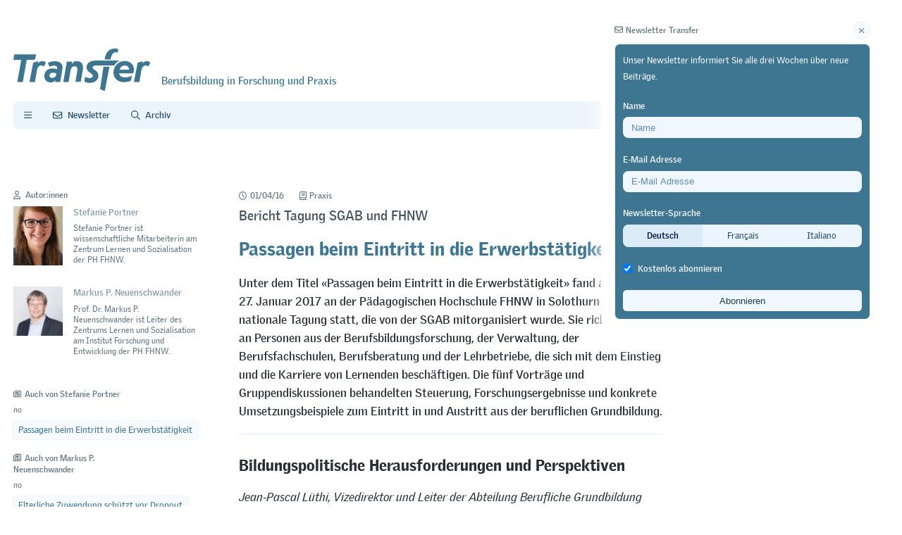

--- FILE ---
content_type: text/html; charset=UTF-8
request_url: https://transfer.vet/passagen-beim-eintritt-in-die-erwerbstaetigkeit/
body_size: 17086
content:
<!DOCTYPE html>
<html lang="de">

<head>
	<meta charset="utf-8">
	<meta http-equiv="X-UA-Compatible" content="IE=edge">
	<meta name="viewport" content="width=device-width, initial-scale=1">
	<meta name="description" content="Berufsbildung in Forschung und Praxis">
	<meta name="author" content="Transfer | SGAB | SRFP">

	<meta property="article:published_date" content="2. Januar 2024" />
	<meta property="article:modified_date" content="2. Januar 2024" />
	<meta property="og:updated_date" content="2. Januar 2024" />
	
	<script defer data-domain="transfer.vet" src="https://plausible.io/js/script.tagged-events.js"></script>
	
			<link rel="alternate" hreflang="de" href="https://transfer.vet/passagen-beim-eintritt-in-die-erwerbstaetigkeit/"/>
		<link rel="alternate" hreflang="fr" href="https://transfer.vet/passagen-beim-eintritt-in-die-erwerbstaetigkeit/"/>
		<link rel="alternate" hreflang="it" href="https://transfer.vet/passagen-beim-eintritt-in-die-erwerbstaetigkeit/"/>
		
			<title>Transfer. Passagen beim Eintritt in die Erwerbstätigkeit</title>
		<meta name="title" property="og:title" content="Transfer. Passagen beim Eintritt in die Erwerbstätigkeit" />
		<meta property="og:type" content="website" />
			<meta name="image" property="og:image" content="https://transfer.vet/wp-content/uploads/2020/12/eabcrfgg.bmp" />
	
	
<!-- Author Meta Tags by Molongui Authorship Pro, visit: https://www.molongui.com/wordpress-plugin-post-authors -->
<meta name="author" content="Stefanie Portner">
<meta name="author" content="Markus P. Neuenschwander">
<!-- /Molongui Authorship -->

<meta name='robots' content='index, follow, max-image-preview:large, max-snippet:-1, max-video-preview:-1' />
	<style>img:is([sizes="auto" i], [sizes^="auto," i]) { contain-intrinsic-size: 3000px 1500px }</style>
	
	<!-- This site is optimized with the Yoast SEO plugin v26.1.1 - https://yoast.com/wordpress/plugins/seo/ -->
	<meta name="description" content="«Passagen beim Eintritt in die Erwerbstätigkeit» – so lautete der Titel einer nationalen Tagung. Zusammenfassung der fünf Vorträge." />
	<link rel="canonical" href="https://transfer.vet/passagen-beim-eintritt-in-die-erwerbstaetigkeit/" />
	<script type="application/ld+json" class="yoast-schema-graph">{"@context":"https://schema.org","@graph":[{"@type":"Article","@id":"https://transfer.vet/passagen-beim-eintritt-in-die-erwerbstaetigkeit/#article","isPartOf":{"@id":"https://transfer.vet/passagen-beim-eintritt-in-die-erwerbstaetigkeit/"},"author":{"name":"Stefanie Portner&nbsp;,&nbsp;Markus P. Neuenschwander","@id":"https://transfer.vet/#/schema/person/9d16eed6e0fb0566445633258066e5dd"},"headline":"Passagen beim Eintritt in die Erwerbstätigkeit","datePublished":"2016-04-01T11:57:14+00:00","dateModified":"2024-01-02T14:45:52+00:00","mainEntityOfPage":{"@id":"https://transfer.vet/passagen-beim-eintritt-in-die-erwerbstaetigkeit/"},"wordCount":1043,"publisher":{"@id":"https://transfer.vet/#organization"},"image":{"@id":"https://transfer.vet/passagen-beim-eintritt-in-die-erwerbstaetigkeit/#primaryimage"},"thumbnailUrl":"https://transfer.vet/wp-content/uploads/2020/12/eabcrfgg.bmp","keywords":["Berufs- und Studienwahl","Bildungs- und Berufsverlauf"],"articleSection":["2/2016","Praxis"],"inLanguage":"de"},{"@type":"WebPage","@id":"https://transfer.vet/passagen-beim-eintritt-in-die-erwerbstaetigkeit/","url":"https://transfer.vet/passagen-beim-eintritt-in-die-erwerbstaetigkeit/","name":"Passagen beim Eintritt in die Erwerbstätigkeit","isPartOf":{"@id":"https://transfer.vet/#website"},"primaryImageOfPage":{"@id":"https://transfer.vet/passagen-beim-eintritt-in-die-erwerbstaetigkeit/#primaryimage"},"image":{"@id":"https://transfer.vet/passagen-beim-eintritt-in-die-erwerbstaetigkeit/#primaryimage"},"thumbnailUrl":"https://transfer.vet/wp-content/uploads/2020/12/eabcrfgg.bmp","datePublished":"2016-04-01T11:57:14+00:00","dateModified":"2024-01-02T14:45:52+00:00","description":"«Passagen beim Eintritt in die Erwerbstätigkeit» – so lautete der Titel einer nationalen Tagung. Zusammenfassung der fünf Vorträge.","breadcrumb":{"@id":"https://transfer.vet/passagen-beim-eintritt-in-die-erwerbstaetigkeit/#breadcrumb"},"inLanguage":"de","potentialAction":[{"@type":"ReadAction","target":["https://transfer.vet/passagen-beim-eintritt-in-die-erwerbstaetigkeit/"]}]},{"@type":"ImageObject","inLanguage":"de","@id":"https://transfer.vet/passagen-beim-eintritt-in-die-erwerbstaetigkeit/#primaryimage","url":"https://transfer.vet/wp-content/uploads/2020/12/eabcrfgg.bmp","contentUrl":"https://transfer.vet/wp-content/uploads/2020/12/eabcrfgg.bmp","width":230,"height":150},{"@type":"BreadcrumbList","@id":"https://transfer.vet/passagen-beim-eintritt-in-die-erwerbstaetigkeit/#breadcrumb","itemListElement":[{"@type":"ListItem","position":1,"name":"Home","item":"https://transfer.vet/"},{"@type":"ListItem","position":2,"name":"Passagen beim Eintritt in die Erwerbstätigkeit"}]},{"@type":"WebSite","@id":"https://transfer.vet/#website","url":"https://transfer.vet/","name":"Transfer","description":"","publisher":{"@id":"https://transfer.vet/#organization"},"potentialAction":[{"@type":"SearchAction","target":{"@type":"EntryPoint","urlTemplate":"https://transfer.vet/?s={search_term_string}"},"query-input":{"@type":"PropertyValueSpecification","valueRequired":true,"valueName":"search_term_string"}}],"inLanguage":"de"},{"@type":"Organization","@id":"https://transfer.vet/#organization","name":"Transfer | SGAB SRFP","url":"https://transfer.vet/","logo":{"@type":"ImageObject","inLanguage":"de","@id":"https://transfer.vet/#/schema/logo/image/","url":"https://transfer.vet/wp-content/uploads/2023/02/graphic.jpg","contentUrl":"https://transfer.vet/wp-content/uploads/2023/02/graphic.jpg","width":1220,"height":924,"caption":"Transfer | SGAB SRFP"},"image":{"@id":"https://transfer.vet/#/schema/logo/image/"},"sameAs":["https://www.linkedin.com/company/sgab-srfp/"]},[{"@type":["Person"],"@id":"https://transfer.vet/#/schema/person/9d16eed6e0fb0566445633258066e5dd","name":"Stefanie Portner","image":{"@type":"ImageObject","@id":"","inLanguage":"de_DE","url":"https://transfer.vet/wp-content/uploads/2020/12/ulmjus7r.bmp","caption":"Stefanie Portner"}},{"@type":["Person"],"@id":"https://transfer.vet/#/schema/person/9d16eed6e0fb0566445633258066e5dd","name":"Markus P. Neuenschwander","image":{"@type":"ImageObject","@id":"","inLanguage":"de_DE","url":"https://transfer.vet/wp-content/uploads/2020/12/autor_neuenschwander-150x150.png","caption":"Markus P. Neuenschwander"}}]]}</script>
	<!-- / Yoast SEO plugin. -->


<link rel='dns-prefetch' href='//plausible.io' />
<link rel='dns-prefetch' href='//kit.fontawesome.com' />
<link rel='dns-prefetch' href='//use.typekit.net' />
<style id='classic-theme-styles-inline-css' type='text/css'>
/**
 * These rules are needed for backwards compatibility.
 * They should match the button element rules in the base theme.json file.
 */
.wp-block-button__link {
	color: #ffffff;
	background-color: #32373c;
	border-radius: 9999px; /* 100% causes an oval, but any explicit but really high value retains the pill shape. */

	/* This needs a low specificity so it won't override the rules from the button element if defined in theme.json. */
	box-shadow: none;
	text-decoration: none;

	/* The extra 2px are added to size solids the same as the outline versions.*/
	padding: calc(0.667em + 2px) calc(1.333em + 2px);

	font-size: 1.125em;
}

.wp-block-file__button {
	background: #32373c;
	color: #ffffff;
	text-decoration: none;
}

</style>
<style id='global-styles-inline-css' type='text/css'>
:root{--wp--preset--aspect-ratio--square: 1;--wp--preset--aspect-ratio--4-3: 4/3;--wp--preset--aspect-ratio--3-4: 3/4;--wp--preset--aspect-ratio--3-2: 3/2;--wp--preset--aspect-ratio--2-3: 2/3;--wp--preset--aspect-ratio--16-9: 16/9;--wp--preset--aspect-ratio--9-16: 9/16;--wp--preset--color--black: #000000;--wp--preset--color--cyan-bluish-gray: #abb8c3;--wp--preset--color--white: #ffffff;--wp--preset--color--pale-pink: #f78da7;--wp--preset--color--vivid-red: #cf2e2e;--wp--preset--color--luminous-vivid-orange: #ff6900;--wp--preset--color--luminous-vivid-amber: #fcb900;--wp--preset--color--light-green-cyan: #7bdcb5;--wp--preset--color--vivid-green-cyan: #00d084;--wp--preset--color--pale-cyan-blue: #8ed1fc;--wp--preset--color--vivid-cyan-blue: #0693e3;--wp--preset--color--vivid-purple: #9b51e0;--wp--preset--gradient--vivid-cyan-blue-to-vivid-purple: linear-gradient(135deg,rgba(6,147,227,1) 0%,rgb(155,81,224) 100%);--wp--preset--gradient--light-green-cyan-to-vivid-green-cyan: linear-gradient(135deg,rgb(122,220,180) 0%,rgb(0,208,130) 100%);--wp--preset--gradient--luminous-vivid-amber-to-luminous-vivid-orange: linear-gradient(135deg,rgba(252,185,0,1) 0%,rgba(255,105,0,1) 100%);--wp--preset--gradient--luminous-vivid-orange-to-vivid-red: linear-gradient(135deg,rgba(255,105,0,1) 0%,rgb(207,46,46) 100%);--wp--preset--gradient--very-light-gray-to-cyan-bluish-gray: linear-gradient(135deg,rgb(238,238,238) 0%,rgb(169,184,195) 100%);--wp--preset--gradient--cool-to-warm-spectrum: linear-gradient(135deg,rgb(74,234,220) 0%,rgb(151,120,209) 20%,rgb(207,42,186) 40%,rgb(238,44,130) 60%,rgb(251,105,98) 80%,rgb(254,248,76) 100%);--wp--preset--gradient--blush-light-purple: linear-gradient(135deg,rgb(255,206,236) 0%,rgb(152,150,240) 100%);--wp--preset--gradient--blush-bordeaux: linear-gradient(135deg,rgb(254,205,165) 0%,rgb(254,45,45) 50%,rgb(107,0,62) 100%);--wp--preset--gradient--luminous-dusk: linear-gradient(135deg,rgb(255,203,112) 0%,rgb(199,81,192) 50%,rgb(65,88,208) 100%);--wp--preset--gradient--pale-ocean: linear-gradient(135deg,rgb(255,245,203) 0%,rgb(182,227,212) 50%,rgb(51,167,181) 100%);--wp--preset--gradient--electric-grass: linear-gradient(135deg,rgb(202,248,128) 0%,rgb(113,206,126) 100%);--wp--preset--gradient--midnight: linear-gradient(135deg,rgb(2,3,129) 0%,rgb(40,116,252) 100%);--wp--preset--font-size--small: 13px;--wp--preset--font-size--medium: 20px;--wp--preset--font-size--large: 36px;--wp--preset--font-size--x-large: 42px;--wp--preset--spacing--20: 0.44rem;--wp--preset--spacing--30: 0.67rem;--wp--preset--spacing--40: 1rem;--wp--preset--spacing--50: 1.5rem;--wp--preset--spacing--60: 2.25rem;--wp--preset--spacing--70: 3.38rem;--wp--preset--spacing--80: 5.06rem;--wp--preset--shadow--natural: 6px 6px 9px rgba(0, 0, 0, 0.2);--wp--preset--shadow--deep: 12px 12px 50px rgba(0, 0, 0, 0.4);--wp--preset--shadow--sharp: 6px 6px 0px rgba(0, 0, 0, 0.2);--wp--preset--shadow--outlined: 6px 6px 0px -3px rgba(255, 255, 255, 1), 6px 6px rgba(0, 0, 0, 1);--wp--preset--shadow--crisp: 6px 6px 0px rgba(0, 0, 0, 1);}:where(.is-layout-flex){gap: 0.5em;}:where(.is-layout-grid){gap: 0.5em;}body .is-layout-flex{display: flex;}.is-layout-flex{flex-wrap: wrap;align-items: center;}.is-layout-flex > :is(*, div){margin: 0;}body .is-layout-grid{display: grid;}.is-layout-grid > :is(*, div){margin: 0;}:where(.wp-block-columns.is-layout-flex){gap: 2em;}:where(.wp-block-columns.is-layout-grid){gap: 2em;}:where(.wp-block-post-template.is-layout-flex){gap: 1.25em;}:where(.wp-block-post-template.is-layout-grid){gap: 1.25em;}.has-black-color{color: var(--wp--preset--color--black) !important;}.has-cyan-bluish-gray-color{color: var(--wp--preset--color--cyan-bluish-gray) !important;}.has-white-color{color: var(--wp--preset--color--white) !important;}.has-pale-pink-color{color: var(--wp--preset--color--pale-pink) !important;}.has-vivid-red-color{color: var(--wp--preset--color--vivid-red) !important;}.has-luminous-vivid-orange-color{color: var(--wp--preset--color--luminous-vivid-orange) !important;}.has-luminous-vivid-amber-color{color: var(--wp--preset--color--luminous-vivid-amber) !important;}.has-light-green-cyan-color{color: var(--wp--preset--color--light-green-cyan) !important;}.has-vivid-green-cyan-color{color: var(--wp--preset--color--vivid-green-cyan) !important;}.has-pale-cyan-blue-color{color: var(--wp--preset--color--pale-cyan-blue) !important;}.has-vivid-cyan-blue-color{color: var(--wp--preset--color--vivid-cyan-blue) !important;}.has-vivid-purple-color{color: var(--wp--preset--color--vivid-purple) !important;}.has-black-background-color{background-color: var(--wp--preset--color--black) !important;}.has-cyan-bluish-gray-background-color{background-color: var(--wp--preset--color--cyan-bluish-gray) !important;}.has-white-background-color{background-color: var(--wp--preset--color--white) !important;}.has-pale-pink-background-color{background-color: var(--wp--preset--color--pale-pink) !important;}.has-vivid-red-background-color{background-color: var(--wp--preset--color--vivid-red) !important;}.has-luminous-vivid-orange-background-color{background-color: var(--wp--preset--color--luminous-vivid-orange) !important;}.has-luminous-vivid-amber-background-color{background-color: var(--wp--preset--color--luminous-vivid-amber) !important;}.has-light-green-cyan-background-color{background-color: var(--wp--preset--color--light-green-cyan) !important;}.has-vivid-green-cyan-background-color{background-color: var(--wp--preset--color--vivid-green-cyan) !important;}.has-pale-cyan-blue-background-color{background-color: var(--wp--preset--color--pale-cyan-blue) !important;}.has-vivid-cyan-blue-background-color{background-color: var(--wp--preset--color--vivid-cyan-blue) !important;}.has-vivid-purple-background-color{background-color: var(--wp--preset--color--vivid-purple) !important;}.has-black-border-color{border-color: var(--wp--preset--color--black) !important;}.has-cyan-bluish-gray-border-color{border-color: var(--wp--preset--color--cyan-bluish-gray) !important;}.has-white-border-color{border-color: var(--wp--preset--color--white) !important;}.has-pale-pink-border-color{border-color: var(--wp--preset--color--pale-pink) !important;}.has-vivid-red-border-color{border-color: var(--wp--preset--color--vivid-red) !important;}.has-luminous-vivid-orange-border-color{border-color: var(--wp--preset--color--luminous-vivid-orange) !important;}.has-luminous-vivid-amber-border-color{border-color: var(--wp--preset--color--luminous-vivid-amber) !important;}.has-light-green-cyan-border-color{border-color: var(--wp--preset--color--light-green-cyan) !important;}.has-vivid-green-cyan-border-color{border-color: var(--wp--preset--color--vivid-green-cyan) !important;}.has-pale-cyan-blue-border-color{border-color: var(--wp--preset--color--pale-cyan-blue) !important;}.has-vivid-cyan-blue-border-color{border-color: var(--wp--preset--color--vivid-cyan-blue) !important;}.has-vivid-purple-border-color{border-color: var(--wp--preset--color--vivid-purple) !important;}.has-vivid-cyan-blue-to-vivid-purple-gradient-background{background: var(--wp--preset--gradient--vivid-cyan-blue-to-vivid-purple) !important;}.has-light-green-cyan-to-vivid-green-cyan-gradient-background{background: var(--wp--preset--gradient--light-green-cyan-to-vivid-green-cyan) !important;}.has-luminous-vivid-amber-to-luminous-vivid-orange-gradient-background{background: var(--wp--preset--gradient--luminous-vivid-amber-to-luminous-vivid-orange) !important;}.has-luminous-vivid-orange-to-vivid-red-gradient-background{background: var(--wp--preset--gradient--luminous-vivid-orange-to-vivid-red) !important;}.has-very-light-gray-to-cyan-bluish-gray-gradient-background{background: var(--wp--preset--gradient--very-light-gray-to-cyan-bluish-gray) !important;}.has-cool-to-warm-spectrum-gradient-background{background: var(--wp--preset--gradient--cool-to-warm-spectrum) !important;}.has-blush-light-purple-gradient-background{background: var(--wp--preset--gradient--blush-light-purple) !important;}.has-blush-bordeaux-gradient-background{background: var(--wp--preset--gradient--blush-bordeaux) !important;}.has-luminous-dusk-gradient-background{background: var(--wp--preset--gradient--luminous-dusk) !important;}.has-pale-ocean-gradient-background{background: var(--wp--preset--gradient--pale-ocean) !important;}.has-electric-grass-gradient-background{background: var(--wp--preset--gradient--electric-grass) !important;}.has-midnight-gradient-background{background: var(--wp--preset--gradient--midnight) !important;}.has-small-font-size{font-size: var(--wp--preset--font-size--small) !important;}.has-medium-font-size{font-size: var(--wp--preset--font-size--medium) !important;}.has-large-font-size{font-size: var(--wp--preset--font-size--large) !important;}.has-x-large-font-size{font-size: var(--wp--preset--font-size--x-large) !important;}
:where(.wp-block-post-template.is-layout-flex){gap: 1.25em;}:where(.wp-block-post-template.is-layout-grid){gap: 1.25em;}
:where(.wp-block-columns.is-layout-flex){gap: 2em;}:where(.wp-block-columns.is-layout-grid){gap: 2em;}
:root :where(.wp-block-pullquote){font-size: 1.5em;line-height: 1.6;}
</style>
<link rel='stylesheet' id='flexslider_css-css' href='https://transfer.vet/wp-content/plugins/flexslider-for-native-gallery/flexslider.css?ver=6.8.3' type='text/css' media='all' />
<link rel='stylesheet' id='searchandfilter-css' href='https://transfer.vet/wp-content/plugins/search-filter/style.css?ver=1' type='text/css' media='all' />
<link rel='stylesheet' id='variables-css' href='https://transfer.vet/wp-content/themes/transfer2023/assets/css/variables.min.css?ver=6.8.3' type='text/css' media='all' />
<link rel='stylesheet' id='authors-css' href='https://transfer.vet/wp-content/themes/transfer2023/assets/css/authors.min.css?ver=6.8.3' type='text/css' media='all' />
<link rel='stylesheet' id='flexbox-css' href='https://transfer.vet/wp-content/themes/transfer2023/assets/css/flexboxgrid.min.css?ver=6.8.3' type='text/css' media='all' />
<link rel='stylesheet' id='style-css' href='https://transfer.vet/wp-content/themes/transfer2023/assets/css/style.min.css?ver=6.8.3' type='text/css' media='all' />
<link rel='stylesheet' id='print-css' href='https://transfer.vet/wp-content/themes/transfer2023/assets/css/print.min.css?ver=6.8.3' type='text/css' media='all' />
<link rel='stylesheet' id='typekit-css' href='https://use.typekit.net/cjg8wtq.css?ver=6.8.3' type='text/css' media='all' />
<link rel='stylesheet' id='wp_mailjet_form_builder_widget-widget-front-styles-css' href='https://transfer.vet/wp-content/plugins/mailjet-for-wordpress/src/widgetformbuilder/css/front-widget.css?ver=6.1.5' type='text/css' media='all' />
<script type="text/javascript" src="https://transfer.vet/wp-includes/js/jquery/jquery.js?ver=3.7.1" id="jquery-core-js"></script>
<script type="text/javascript" src="https://transfer.vet/wp-includes/js/jquery/jquery-migrate.js?ver=3.4.1" id="jquery-migrate-js"></script>
<script type="text/javascript" src="https://transfer.vet/wp-content/plugins/flexslider-for-native-gallery/jquery.flexslider-min.js?ver=6.8.3" id="flexslider-js"></script>
<script type="text/javascript" defer data-domain='transfer.vet' data-api='https://plausible.io/api/event' data-cfasync='false' src="https://plausible.io/js/plausible.outbound-links.js?ver=2.3.1" id="plausible-analytics-js"></script>
<script type="text/javascript" id="plausible-analytics-js-after">
/* <![CDATA[ */
window.plausible = window.plausible || function() { (window.plausible.q = window.plausible.q || []).push(arguments) }
/* ]]> */
</script>
<script type="text/javascript" async="async" src="https://transfer.vet/wp-content/themes/transfer2023/assets/js/scripts.js?ver=6.8.3" id="scripts-js"></script>
<script type="text/javascript" async="async" src="https://kit.fontawesome.com/0845294017.js?ver=6.8.3" id="fontawesome-js"></script>
<link rel="https://api.w.org/" href="https://transfer.vet/wp-json/" /><link rel="EditURI" type="application/rsd+xml" title="RSD" href="https://transfer.vet/xmlrpc.php?rsd" />
<meta name="generator" content="WordPress 6.8.3" />
<link rel='shortlink' href='https://transfer.vet/?p=447' />
<link rel="alternate" title="oEmbed (JSON)" type="application/json+oembed" href="https://transfer.vet/wp-json/oembed/1.0/embed?url=https%3A%2F%2Ftransfer.vet%2Fpassagen-beim-eintritt-in-die-erwerbstaetigkeit%2F&#038;lang=de" />
<link rel="alternate" title="oEmbed (XML)" type="text/xml+oembed" href="https://transfer.vet/wp-json/oembed/1.0/embed?url=https%3A%2F%2Ftransfer.vet%2Fpassagen-beim-eintritt-in-die-erwerbstaetigkeit%2F&#038;format=xml&#038;lang=de" />
<script type="text/javascript" charset="utf-8">
		  jQuery(window).load(function() {
			jQuery('.flexslider').flexslider();
		  });
		</script><script type="text/javascript">//<![CDATA[
  function external_links_in_new_windows_loop() {
    if (!document.links) {
      document.links = document.getElementsByTagName('a');
    }
    var change_link = false;
    var force = '';
    var ignore = '/attachment/';

    for (var t=0; t<document.links.length; t++) {
      var all_links = document.links[t];
      change_link = false;
      
      if(document.links[t].hasAttribute('onClick') == false) {
        // forced if the address starts with http (or also https), but does not link to the current domain
        if(all_links.href.search(/^http/) != -1 && all_links.href.search('transfer.vet') == -1 && all_links.href.search(/^#/) == -1) {
          // console.log('Changed ' + all_links.href);
          change_link = true;
        }
          
        if(force != '' && all_links.href.search(force) != -1) {
          // forced
          // console.log('force ' + all_links.href);
          change_link = true;
        }
        
        if(ignore != '' && all_links.href.search(ignore) != -1) {
          // console.log('ignore ' + all_links.href);
          // ignored
          change_link = false;
        }

        if(change_link == true) {
          // console.log('Changed ' + all_links.href);
          document.links[t].setAttribute('onClick', 'javascript:window.open(\'' + all_links.href.replace(/'/g, '') + '\', \'_blank\', \'noopener\'); return false;');
          document.links[t].removeAttribute('target');
        }
      }
    }
  }
  
  // Load
  function external_links_in_new_windows_load(func)
  {  
    var oldonload = window.onload;
    if (typeof window.onload != 'function'){
      window.onload = func;
    } else {
      window.onload = function(){
        oldonload();
        func();
      }
    }
  }

  external_links_in_new_windows_load(external_links_in_new_windows_loop);
  //]]></script>

<meta name='plausible-analytics-version' content='2.3.1' />
            <style>
                .molongui-disabled-link
                {
                    border-bottom: none !important;
                    text-decoration: none !important;
                    color: inherit !important;
                    cursor: inherit !important;
                }
                .molongui-disabled-link:hover,
                .molongui-disabled-link:hover span
                {
                    border-bottom: none !important;
                    text-decoration: none !important;
                    color: inherit !important;
                    cursor: inherit !important;
                }
            </style>
            <link rel="icon" href="https://transfer.vet/wp-content/uploads/2023/01/cropped-favicon-2-32x32.png" sizes="32x32" />
<link rel="icon" href="https://transfer.vet/wp-content/uploads/2023/01/cropped-favicon-2-192x192.png" sizes="192x192" />
<link rel="apple-touch-icon" href="https://transfer.vet/wp-content/uploads/2023/01/cropped-favicon-2-180x180.png" />
<meta name="msapplication-TileImage" content="https://transfer.vet/wp-content/uploads/2023/01/cropped-favicon-2-270x270.png" />
</head>

<body class="wp-singular post-template-default single single-post postid-447 single-format-standard wp-theme-transfer2023 de_DE">
	<div class="container"><!-- closed in footer -->
		<div class="row">
			<header class="col-xs-12 col-lg-12">
				<div class="logo_container">
					<a href="https://transfer.vet/" aria-label="Transfer">
													<img no-lazy class="logo" src="https://transfer.vet/wp-content/themes/transfer2023/assets/images/transfer.svg" alt="Transfer Logo" width="195" height="60" />
											</a>
											<span>Berufsbildung in Forschung und Praxis</span>
										<div class="publisher">
						<span>Herausgeberin</span>
						<a href="https://sgab-srfp.ch" alt="Go to main SGAB Website">
							<img no-lazy class="sgab" src="https://transfer.vet/wp-content/themes/transfer2023/assets/images/sgab.svg" alt="SGAB Logo" width="63" height="64" />
						</a>
					</div>
				</div>

				<nav class="main-nav">
					<a class="nav-item" onclick="toggleMenu()" id="menuToggle">
						<i class="fa-regular fa-bars"></i>
					</a>
					<div class="mobile-menu"><ul id="menu-main-menu-de" class="menu"><li id="menuClose" class="menu-item collapse" ><a href="#" alt="close menu"><i class="fa-regular fa-xmark"></i>&nbsp;</a></li><li id="menu-item-6730" class="menu-item menu-item-type-post_type menu-item-object-page menu-item-6730"><a href="https://transfer.vet/konzept-und-redaktion/">Eine Fachzeitschrift für die Berufsbildung in der Schweiz</a></li>
<li id="menu-item-6725" class="menu-item menu-item-type-post_type menu-item-object-page menu-item-6725"><a href="https://transfer.vet/hinweise/">Hinweise für Autorinnen und Autoren</a></li>
<li id="menu-item-6726" class="menu-item menu-item-type-post_type menu-item-object-page menu-item-6726"><a href="https://transfer.vet/inserate/">Werbepartner</a></li>
</ul></div>					<a class="nav-item newsletter" aria-label="Newsletter Transfer" href="/abonnieren">
						<i class="fa-regular fa-envelope"></i>
						<span>Newsletter</span>
					</a>
					<a class="nav-item archive" aria-label="Archiv" href="/archiv">
						<i class="fa-regular fa-magnifying-glass"></i>
						<span>Archiv</span>
					</a>
					<ul class="lang-switch">
							<li class="lang-item lang-item-2 lang-item-de current-lang lang-item-first"><a lang="de-DE" hreflang="de-DE" href="https://transfer.vet/passagen-beim-eintritt-in-die-erwerbstaetigkeit/" aria-current="true">de</a></li>
	<li class="lang-item lang-item-5 lang-item-fr no-translation"><a lang="fr-FR" hreflang="fr-FR" href="https://transfer.vet/fr/">fr</a></li>
	<li class="lang-item lang-item-9 lang-item-it no-translation"><a lang="it-IT" hreflang="it-IT" href="https://transfer.vet/it/">it</a></li>
					</ul>
				</nav>
			</header>
		</div>
<div class="row">
	
		<div class="sidebar sidebar-left col-sm-4 col-md-4 col-lg-3">
				<div class="sidebar-module authorbox">
			<h3 class='title'><i class='fa-regular fa-user'></i> Autor:innen</h3>			<div class="authors">
				<div class="molongui-clearfix"></div><div class="m-a-box " data-is-shortcode="yes" data-box-layout="stacked" data-box-position="below" data-multiauthor="true" data-author-id="443" data-author-type="guest" data-author-archived=""><div class="m-a-box-container"><div class="m-a-box-tab m-a-box-content m-a-box-profile" data-profile-layout="layout-1" data-author-ref="guest-443" itemscope itemid="#molongui-disabled-link" itemtype="https://schema.org/Person"><div class="m-a-box-content-top"></div><div class="m-a-box-content-middle"><div class="m-a-box-item m-a-box-avatar" data-source="local"><span><img width="83" height="100" src="https://transfer.vet/wp-content/uploads/2020/12/ulmjus7r.bmp" class="attachment-100x100 size-100x100 wp-post-image" alt="" itemprop="image" decoding="async"/></span></div><div class="m-a-box-item m-a-box-data"><div class="m-a-box-name m-a-box-title"><h5 itemprop="name"><span>Stefanie Portner</span></h5></div><div class="m-a-box-bio" itemprop="description"><p>Stefanie Portner ist wissenschaftliche Mitarbeiterin am Zentrum Lernen und Sozialisation der PH FHNW.</p></div></div></div><div class="m-a-box-content-bottom"></div></div></div></div><div class="molongui-clearfix"></div><div class="m-a-box " data-is-shortcode="yes" data-box-layout="stacked" data-box-position="below" data-multiauthor="true" data-author-id="445" data-author-type="guest" data-author-archived=""><div class="m-a-box-container"><div class="m-a-box-tab m-a-box-content m-a-box-profile" data-profile-layout="layout-1" data-author-ref="guest-445" itemscope itemid="#molongui-disabled-link" itemtype="https://schema.org/Person"><div class="m-a-box-content-top"></div><div class="m-a-box-content-middle"><div class="m-a-box-item m-a-box-avatar" data-source="local"><span><img width="100" height="100" src="https://transfer.vet/wp-content/uploads/2020/12/autor_neuenschwander-150x150.png" class="attachment-100x100 size-100x100 wp-post-image" alt="" itemprop="image" decoding="async" srcset="https://transfer.vet/wp-content/uploads/2020/12/autor_neuenschwander-150x150.png 150w, https://transfer.vet/wp-content/uploads/2020/12/autor_neuenschwander-70x70.png 70w" sizes="(max-width: 100px) 100vw, 100px"/></span></div><div class="m-a-box-item m-a-box-data"><div class="m-a-box-name m-a-box-title"><h5 itemprop="name"><span>Markus P. Neuenschwander</span></h5></div><div class="m-a-box-bio" itemprop="description"><p>Prof. Dr. Markus P. Neuenschwander ist Leiter des Zentrums Lernen und Sozialisation am Institut Forschung und Entwicklung der PH FHNW.</p></div></div></div><div class="m-a-box-content-bottom"></div></div></div></div>			</div>
			
			<div class="also_by">
				<div class="molongui-clearfix"></div><div class="m-a-box " data-is-shortcode="yes" data-box-layout="stacked" data-box-position="below" data-multiauthor="true" data-author-id="443" data-author-type="guest" data-author-archived=""><div class="m-a-box-container"><div class="m-a-box-tab m-a-box-content m-a-box-profile" data-profile-layout="layout-1" data-author-ref="guest-443" itemscope itemid="#molongui-disabled-link" itemtype="https://schema.org/Person"><div class="m-a-box-content-top"></div><div class="m-a-box-content-middle"><div class="m-a-box-item m-a-box-data"><div class="m-a-box-name m-a-box-title"><h3 class="name"><i class="fa-regular fa-newspaper"></i>Auch von Stefanie Portner</h3></div><div class="m-a-box-bio" itemprop="description"><p>no</p></div></div></div><div class="m-a-box-content-bottom"></div></div><div class="m-a-box-tab m-a-box-content m-a-box-related" data-related-layout="layout-1"><div class="m-a-box-content-top"></div><div class="m-a-box-content-middle"><div class="m-a-box-item m-a-box-related-entries"><ul><li><div class="m-a-box-related-entry" itemscope itemtype="http://schema.org/CreativeWork"><div class="molongui-display-none" itemprop="author" itemscope itemtype="http://schema.org/Person"><div itemprop="name">Stefanie Portner</div><div itemprop="url">#molongui-disabled-link</div></div><div class="m-a-box-related-entry-title"><i class="m-a-icon-doc"></i><a class="molongui-remove-underline" href="https://transfer.vet/passagen-beim-eintritt-in-die-erwerbstaetigkeit/" itemprop="url"><span itemprop="headline">Passagen beim Eintritt in die Erwerbstätigkeit</span></a></div></div></li></ul></div></div><div class="m-a-box-content-bottom"></div></div></div></div><div class="molongui-clearfix"></div><div class="m-a-box " data-is-shortcode="yes" data-box-layout="stacked" data-box-position="below" data-multiauthor="true" data-author-id="445" data-author-type="guest" data-author-archived=""><div class="m-a-box-container"><div class="m-a-box-tab m-a-box-content m-a-box-profile" data-profile-layout="layout-1" data-author-ref="guest-445" itemscope itemid="#molongui-disabled-link" itemtype="https://schema.org/Person"><div class="m-a-box-content-top"></div><div class="m-a-box-content-middle"><div class="m-a-box-item m-a-box-data"><div class="m-a-box-name m-a-box-title"><h3 class="name"><i class="fa-regular fa-newspaper"></i>Auch von Markus P. Neuenschwander</h3></div><div class="m-a-box-bio" itemprop="description"><p>no</p></div></div></div><div class="m-a-box-content-bottom"></div></div><div class="m-a-box-tab m-a-box-content m-a-box-related" data-related-layout="layout-1"><div class="m-a-box-content-top"></div><div class="m-a-box-content-middle"><div class="m-a-box-item m-a-box-related-entries"><ul><li><div class="m-a-box-related-entry" itemscope itemtype="http://schema.org/CreativeWork"><div class="molongui-display-none" itemprop="author" itemscope itemtype="http://schema.org/Person"><div itemprop="name">Markus P. Neuenschwander</div><div itemprop="url">#molongui-disabled-link</div></div><div class="m-a-box-related-entry-title"><i class="m-a-icon-doc"></i><a class="molongui-remove-underline" href="https://transfer.vet/elterliche-zuwendung-schuetzt-vor-dropout/" itemprop="url"><span itemprop="headline">Elterliche Zuwendung schützt vor Dropout</span></a></div></div></li><li><div class="m-a-box-related-entry" itemscope itemtype="http://schema.org/CreativeWork"><div class="molongui-display-none" itemprop="author" itemscope itemtype="http://schema.org/Person"><div itemprop="name">Markus P. Neuenschwander</div><div itemprop="url">#molongui-disabled-link</div></div><div class="m-a-box-related-entry-title"><i class="m-a-icon-doc"></i><a class="molongui-remove-underline" href="https://transfer.vet/wie-kommen-unterschiedliche-formen-von-lehrvertragsaufloesungen-zustande/" itemprop="url"><span itemprop="headline">Wie kommen unterschiedliche Formen von Lehrvertragsauflösungen zustande?</span></a></div></div></li><li><div class="m-a-box-related-entry" itemscope itemtype="http://schema.org/CreativeWork"><div class="molongui-display-none" itemprop="author" itemscope itemtype="http://schema.org/Person"><div itemprop="name">Markus P. Neuenschwander</div><div itemprop="url">#molongui-disabled-link</div></div><div class="m-a-box-related-entry-title"><i class="m-a-icon-doc"></i><a class="molongui-remove-underline" href="https://transfer.vet/wenn-die-lernumwelt-passt-steigt-die-anstrengungsbereitschaft/" itemprop="url"><span itemprop="headline">Wenn die Lernumwelt passt, steigt die Anstrengungsbereitschaft</span></a></div></div></li><li><div class="m-a-box-related-entry" itemscope itemtype="http://schema.org/CreativeWork"><div class="molongui-display-none" itemprop="author" itemscope itemtype="http://schema.org/Person"><div itemprop="name">Markus P. Neuenschwander</div><div itemprop="url">#molongui-disabled-link</div></div><div class="m-a-box-related-entry-title"><i class="m-a-icon-doc"></i><a class="molongui-remove-underline" href="https://transfer.vet/lob-macht-stark/" itemprop="url"><span itemprop="headline">Lob macht stark</span></a></div></div></li></ul></div></div><div class="m-a-box-content-bottom"></div></div></div></div>			</div>
		</div>
	<div class="sidebar-module related"><h3><i class="fa-regular fa-newspaper"></i>Ähnliche Beiträge</h3><div class="related_posts"><ul>  
 					
				<li class="de">
					<a href="https://transfer.vet/welche-berufsanforderungen-sind-fuer-buben-und-maedchen-wichtig/" rel="bookmark" title="Gemeinsame Studie der Universitäten Bern und St.Gallen: Welche Berufsanforderungen sind für Buben und Mädchen wichtig?">Gemeinsame Studie der Universitäten Bern und St.Gallen: Welche Berufsanforderungen sind für Buben und Mädchen wichtig?</a>
				</li>
			
			  
 					
				<li class="de">
					<a href="https://transfer.vet/wie-eltern-und-lehrer-ihre-kinder-fuer-ihre-bildung-motivieren-koennen/" rel="bookmark" title="Studie an der Pädagogischen Hochschule Nordwestschweiz: Wie Eltern und Lehrer ihre Kinder für ihre Bildung motivieren können">Studie an der Pädagogischen Hochschule Nordwestschweiz: Wie Eltern und Lehrer ihre Kinder für ihre Bildung motivieren können</a>
				</li>
			
			  
 					
				<li class="de">
					<a href="https://transfer.vet/definition-von-laufbahngestaltungskompetenzen/" rel="bookmark" title="Bericht im Auftrag der Schweizerischen Konferenz für Berufs-, Studien- und Laufbahnberatung: Definition von Laufbahngestaltungskompetenzen ">Bericht im Auftrag der Schweizerischen Konferenz für Berufs-, Studien- und Laufbahnberatung: Definition von Laufbahngestaltungskompetenzen </a>
				</li>
			
			  
 					
				<li class="de">
					<a href="https://transfer.vet/kritische-ueberblicksstudie-zu-beruflichen-uebergaengen/" rel="bookmark" title="Studie mit Beteiligung der Universität Bern: Kritische Überblicksstudie zu beruflichen Übergängen">Studie mit Beteiligung der Universität Bern: Kritische Überblicksstudie zu beruflichen Übergängen</a>
				</li>
			
			</ul></div></div>
<div class="sidebar-module pdf">
	<h3><i class="fa-regular fa-file-pdf"></i>PDF erstellen</h3>
	<a class="button plausible-event-name=PDF+Download" onclick="document.title='passagen-beim-eintritt-in-die-erwerbstaetigkeit'; window.print();">Beitrag herunterladen<i class="fa-regular fa-circle-down"></i></a>
</div>	</div>
	
	<main class="single post-feed col-xs-12 col-sm-8 col-md-8 col-lg-6">
	
		<article class="post-447 post type-post status-publish format-standard has-post-thumbnail hentry category-2-2016-de category-praxis tag-berufs-und-studienwahl tag-bildungs-und-berufsverlauf" id="article">

	<div class="post_header">
	<p class="post-meta" role="presentation">
		<span class="date">
			<i class="fa-regular fa-clock"></i>01/04/16		</span>
		<span class="category">
			<i class="fa-regular fa-book"></i><span>Praxis</span>		</span>
	</p>

			<h2 class="post-title-secondary">Bericht Tagung SGAB und FHNW</h2>
		<h1 class="post-title">Passagen beim Eintritt in die Erwerbstätigkeit</h1>
	
				<div class="authors print">
			<p>
				<i class="fa-regular fa-user"></i><div class="m-post-byline"><a href="#molongui-disabled-link">Stefanie Portner</a>&nbsp;&&nbsp;<a href="#molongui-disabled-link">Markus P. Neuenschwander</a></div>			</p>
		</div>
	
			<div class="excerpt">
			<p>Unter dem Titel «Passagen beim Eintritt in die Erwerbstätigkeit» fand am Freitag 27. Januar 2017 an der Pädagogischen Hochschule FHNW in Solothurn eine nationale Tagung statt, die von der SGAB mitorganisiert wurde. Sie richtete sich an Personen aus der Berufsbildungsforschung, der Verwaltung, der Berufsfachschulen, Berufsberatung und der Lehrbetriebe, die sich mit dem Einstieg und die Karriere von Lernenden beschäftigen. Die fünf Vorträge und Gruppendiskussionen behandelten Steuerung, Forschungsergebnisse und konkrete Umsetzungsbeispiele zum Eintritt in und Austritt aus der beruflichen Grundbildung.</p>
			<hr>
		</div>
	
	</div>
	<h2 class="small-title">Bildungspolitische Herausforderungen und Perspektiven</h2>
<p><em>Jean-Pascal Lüthi, Vizedirektor und Leiter der Abteilung Berufliche Grundbildung und Maturitäten, Staatssekretariat für Bildung, Forschung und Innovation SBFI</em></p>
<p>In seinem Referat geht Jean-Pascal Lüthi auf den Aufbau des schweizerischen Bildungssystems ein und fokussiert die Berufsbildung bzw. den Übertritt in die Sekundarstufe II. Daten belegen, dass auf allen Ebenen der Berufsbildung ein direkter Arbeitsmarkteintritt erfolgt.<sup>1</sup> Rund 80% der Schülerinnen und Schüler absolvieren direkt im Anschluss an die obligatorische Schulzeit eine berufliche Grundbildung oder eine allgemeinbildende Schule, rund 12% der Schulabgängerinnen und Schulabgänger nutzen Brückenangebote. Diese Brückenangebote werden oft gewählt, obwohl viele Lehrstellen jährlich offen bleiben. Als Fazit kann festgehalten werden, dass eine Balance zwischen der Förderung von Leistungsstarken und der Unterstützung Leistungsschwächeren hergestellt werden muss. Dies kann durch das Zusammenwirken in der Verbundpartnerschaft (Bund, Kanton, Organisationen der Arbeitswelt) gestärkt und abgestützt werden. Durch die <a href="https://www.sbfi.admin.ch/sbfi/de/home/themen/berufsbildung/berufliche-grundbildung/zweijaehrige-berufliche-grundbildung.html">zweijährige Lehre</a> (EBA), <a href="https://www.sbfi.admin.ch/sbfi/de/home/themen/berufsbildung/cm-bb.html">Case Management Berufsbildung</a> (CM BB), <a href="http://www.iiz.ch/">Interinstitutionelle Zusammenarbeit</a> (IIZ), <a href="https://www.sbfi.admin.ch/sbfi/de/home/themen/berufsbildung/berufliche-grundbildung/match-prof.html">Match-Prof</a> usw. wird das Ziel verfolgt, die Zahl der offenen Lehrstellen und der Personen in Brückenangeboten zu senken.</p>
<h2 class="small-title">Bedingungen des erfolgreichen Übergangs in die berufliche Grundbildung</h2>
<p><em>Prof. Dr. Markus P. Neuenschwander, Zentrum Lernen und Sozialisation, Pädagogische Hochschule FHNW</em></p>
<p>Im Referat von Prof. Dr. Markus P. Neuenschwander werden verschiedene Konzepte und Befunde zu Entscheidungen und Anpassungsprozesse beim Eintritt in die berufliche Grundbildung vorgestellt. Es wurde ein erziehungswissenschaftliches Modell konzipiert, das den Übertritt in die Sekundarstufe II erklärt, und das sich in mehreren Längsschnittstudien (<a href="http://www.fhnw.ch/ppt/content/prj/T999-0447">BEN</a>, <a href="http://www.fhnw.ch/ppt/content/prj/T999-0226">SoLe</a>, <a href="http://www.fhnw.ch/ppt/content/prj/T999-0231/?searchterm=wisel">WiSel</a>) bewährte. Die Berufsfindung wird als Sozialisationsprozess mit den Akteuren Jugendliche, Bezugspersonen, Institutionen verstanden. Beispielsweise zeigen Ergebnisse, dass die Deutschnoten, die Leistungserwartungen von Lehrpersonen und der sozio-ökonomische Status im 5. Schuljahr die Entscheidung Gymnasium vs. berufliche Grundbildung mit Berufsmaturität I gut vorhersagen. Die Entscheidung berufliche Grundbildung mit vs. ohne Berufsmaturität erfolgt hingegen spät und basiert auf den Mathematiknoten, dem sozio-ökonomischen Status und den Elternerwartungen im 8. Schuljahr.</p>
<p>Die Berufswahl ist erfolgreich, wenn eine hohe Passung zwischen Person und Beruf resultiert. Die Herstellung von Passung ist eine Leistung von Jugendlichen, jedoch müssen auch Betriebe zur Herstellung von Passung beitragen (Personalselektion, Schaffung von entwicklungsangemessenen Ausbildungsumfeldern). So zeigen Studien, dass hohe Passung die Motivation, Ausbildungszufriedenheit, Produktivität und Leistungen erhöht. Passung resultiert aus einem erfolgreichen Berufsfindungsprozess. Daraus folgt, dass Familien und Schulen, aber auch Lehrbetriebe / Berufsfachschulen Angebote entwickeln sollten, die auf den Entwicklungsstand (Vorwissen, Interessen) der Jugendlichen abgestimmt sind.</p>
<h2 class="small-title">Stellenwert eines EBA Abschlusses im Arbeitsmarkt</h2>
<p><em>Dr. Claudia Hofmann, Hochschule für Heilpädagogik</em></p>
<p>Das Referat von Dr. Claudia Hofmann beschäftigt sich mit der beruflichen Entwicklung von jungen Erwachsenen mit einem EBA-Abschluss. Dabei werden neue Forschungsbefunde zu Ausbildung und Berufseinstieg von EBA-Absolvierenden präsentiert. Es zeigt sich, dass die EBA heute gut etabliert ist: es gibt jährlich mehr als 6‘000 Abschlüsse in mehr als 50 Berufen. Ergebnisse aus einer Evaluation der Arbeitsmarktsituation und Weiterbildungsperspektiven von Absolventinnen und Absolventen mit EBA zeigen, dass 75% der Absolventinnen und Absolventen der Einstieg direkt oder innerhalb von 6 Monaten gelingt, 13% später (davon 75% im erlernten/ähnlichem Beruf). Die Einstiegschancen sind branchenabhängig. Der EBA-Abschluss führt zu einer ungünstigeren Anstellungssituation als ein EFZ-Abschluss, der aber leicht besser ist als der Abschluss einer Anlehre. Die Durchlässigkeit EBA-EFZ beträgt 41%, Abbruchraten 3-16%. Im Lohn zeigt sich eine  Verbesserung des EBA-Abschlusses gegenüber der Anlehre.</p>
<p>Weitere Ergebnisse zeigen, dass die Ausbildungssituation in Betrieb und Schule (Belastung, Vielseitigkeit), Ausbildungsverlauf in Betrieb und Schule (Leistungen Schule-Betrieb) und individuelle Dispositionen (Depressivität und Arbeitswerte extrinsisch-intrinsisch) die berufliche Situation nach dem EBA-Abschluss (Arbeit, Weiterbildung, Zufriedenheit) beeinflussen.</p>
<p>Heute gibt es noch keinen Konsens, wie die Integration von lernbehinderten Berufslernenden vollzogen werden kann. Es kann jedoch festgehalten werden, dass durch eine EBA schulisch schwächere Lernende längerfristig gut integriert sind, vor allem wenn diese beim Einstieg unterstützt werden.</p>
<h2 class="small-title">Die glückliche Entscheidung</h2>
<p><em>Martin Oppliger, Leiter Öffentlichkeitsarbeit bei aprentas</em></p>
<p>Das Referat von Martik Oppliger thematisierte Möglichkeiten und Grenzen der Auswahl von Lernenden beim Eintritt in die berufliche Grundbildung am Beispiel von «<a href="http://www.aprentas.com/home.cfm">aprentas</a>», einem grossen Ausbildungsverbund für Grund- und Weiterbildung im naturwissenschaftlichen, technischen und kaufmännischen Bereich, der Firmen bei der Rekrutierung von Lernenden unterstützt. Im Rekrutierungsmarkt sieht Martin Oppliger grosse Herausforderungen: Rückgang von Bewerbungen, das Image der Berufslehre und der Trend hin zur tertiären Ausbildung. Bei der Rekrutierung von Lernenden stehen drei Grundfragen im Zentrum: das Können (intellektuelle Fähigkeiten und Leistungsfähigkeit), das Wollen (Motivation und Arbeitsverhalten) sowie das Passen (Persönliche Eigenart und Sozialverhalten). Damit begründet aprentas ihr eigenes Testsystem zur Rekrutierung von Lernenden. In diesem Testsystem werden Kompetenzen standardisiert überprüft, eine Potentialabklärung durchgeführt, Konzentration, logisches und schlussfolgerndes Denken werden getestet. Das System gibt eine zweite Meinung und ist mit einem kleinen Aufwand für die Firmen verbunden. Der Rekrutierungsablauf der aprentas beginnt mit einer Bewerbung, geht weiter mit dem Testsystem, wenn möglich einem Praxistest und anschliessendem Gespräch. In der folgenden Diskussion wurde unter anderem der Stellenwert der Passung neben Leistung, Intelligenz und Kompetenzen diskutiert.</p>
<h2 class="small-title">Berufseinstieg, Weiterbildung oder Neuorientierung?</h2>
<p><em>Thomas Eichenberger, Geschäftsführer ask! (Leiter Beratungsdienste)</em></p>
<p>Thomas Eichenberger thematisiert in seinem Referat die Laufbahnplanung während der beruflichen Grundbildung im Spannungsfeld von Eigenverantwortung und Unterstützung. Der Verein <a href="http://www.beratungsdienste-aargau.ch/home.html">ask!</a> ist ein Kompetenz- und Servicezentrum für Beratungsdienste für Ausbildung und Beruf im Kanton Aargau. Er bietet Menschen von 14 bis 65 Jahren sowie Organisationen Hilfestellungen in beruflichen Fragen. So liessen sich 11.5% der Personen in Ausbildung auf der Sekundarstufe II 2015/2016 im Kanton Aargau beraten. Die Adoleszenz wird als eine Lebensphase mit erhöhter Instabilität und Irritierbarkeit angesehen. Komplexe Lebensaufgaben stehen beschränkten Bewältigungsmöglichkeiten gegenüber. Hier ist ein Gleichgewicht zu schaffen. ask! hat den Auftrag, Informationen, Beratung, Begleitung und Ausbildung und Wissensvermittlung zu Schule/Ausbildung, Wirtschaft und Arbeitsmarkt, Gesundheit und Rehabilitation sowie Soziale (Re-)Integration anzubieten, um Menschen in jeder beruflichen Lebenslage zu unterstützen. Damit steht der einzelne Mensch mit seiner Persönlichkeit und seinen Anliegen im Zentrum.</p>
<p><a href="https://www.fhnw.ch/de/die-fhnw/hochschulen/ph/institute/institut-forschung-und-entwicklung/forschungszentren/zentrum-lernen-und-sozialisation/tagung-passagen-beim-eintritt-in-die-erwerbstaetigkeit">Hier</a> finden Sie die Folien der fünf Vorträge.</p>
<div class="footnote">
<h6><sup>1</sup> Quelle: Bundesamt für Statistik (2016), Bildungsabschlüsse. Ausgabe 2016.<br />
<sup>2</sup> Quellen: Bundesamt für Statistik (2015a), Bildungssystem Schweiz – Indikatoren – Verläufe und Übergänge – Übergang in die Sekundarstufe II; Bundesamt für Statistik (2015b), Schülerinnen, Schüler und Studierende 2013/14.</h6>
</div>

		
	<div class="citation-container">
		<h5 onclick="copyCitation()" class="citation-title">
				Zitiervorschlag				<i class="fa-regular fa-copy"></i>
				<div class="modal">
						<i class="fas fa-xl fa-circle-check"></i>
				</div>
		</h5>
		<p class="citation" id="citation">
				Portner, S. & Neuenschwander, M. P. (2016). Passagen beim Eintritt in die Erwerbstätigkeit. <i>Transfer. Berufsbildung in Forschung und Praxis 1</i> (2).		</p>
</div>

	<div class="creativecommons">
		<p>Das vorliegende Werk ist urheberrechtlich geschützt. Erlaubt ist jegliche Nutzung ausser die kommerzielle Nutzung. Die Weitergabe unter der gleichen Lizenz ist möglich; sie erfordert die Nennung des Urhebers.</p>
		<a href="https://creativecommons.org/licenses/by-nc-sa/4.0/" rel="home" aria-current="page">
			<img src="https://transfer.vet/wp-content/themes/transfer2023/assets/images/CC-BY-NC-SA.svg" class="custom-logo" alt="Das vorliegende Werk ist urheberrechtlich geschützt. Erlaubt ist jegliche Nutzung ausser die kommerzielle Nutzung. Die Weitergabe unter der gleichen Lizenz ist möglich; sie erfordert die Nennung des Urhebers.">
		</a>
	</div>

	
</article><!-- /.blog-post -->	
	</main>
	
	<div class="sidebar sidebar-right col-sm-2 col-md-2 col-lg-3">
	<div class="sidebar-module sidebar-ads">
			<div class="block ad-container adContent col-xs-12 col-sm-6 col-md-4 col-lg-4 order-">
		<div class="inner">
			<div class="advert">
				<h3><i class="fa-regular fa-lightbulb"></i>Inserat</h3>
				
<div class="ad_widget">
	<a class="ad" href="https://www.hslu.ch/de-ch/wirtschaft/weiterbildung/cas/ibr/cas-educational-management-and-governance/?utm_source=sgab&utm_medium=natives&utm_campaign=emg&utm_content=ibr">
		<img src="https://transfer.vet/wp-content/uploads/2025/11/cas-egm-600x600pix.jpg" alt="advertisement" width="600" height="600">
		<p>HSLU: CAS Educational Management and Governance Gestalten und leiten im Bildungskontext.</p>
	</a>
</div>			</div>
		</div>
	</div>
	</div>
	<div class="sidebar-module sidebar-ads">
			<div class="block ad-container adContent col-xs-12 col-sm-6 col-md-4 col-lg-4 order-">
		<div class="inner">
			<div class="advert">
				<h3><i class="fa-regular fa-lightbulb"></i>Inserat</h3>
				
<div class="ad_widget">
	<a class="ad" href="http://www.edubase.ch/future-night">
		<img src="https://transfer.vet/wp-content/uploads/2025/10/Banner-Webseite-Future-Night-2026-17.png" alt="advertisement" width="1024" height="768">
		<p>Anmeldung kostenlos: Wie Digitalisierung die Bildung verändert – Edubase Future Night</p>
	</a>
</div>			</div>
		</div>
	</div>
	</div>
	<div class="sidebar-module sidebar-ads">
			<div class="block ad-container adContent col-xs-12 col-sm-6 col-md-4 col-lg-4 order-">
		<div class="inner">
			<div class="advert">
				<h3><i class="fa-regular fa-lightbulb"></i>Inserat</h3>
				
<div class="ad_widget">
	<a class="ad" href="https://sgab-srfp.ch/tagung/maerz-2026">
		<img src="https://transfer.vet/wp-content/uploads/2025/11/SGAB_260312.png" alt="advertisement" width="900" height="900">
		<!-- <p>OKB Symposium 2025 - jetzt anmelden</p> -->
	</a>
</div>			</div>
		</div>
	</div>
	</div>
	<div class="sidebar-module sidebar-ads">
			<div class="block ad-container adContent col-xs-12 col-sm-6 col-md-4 col-lg-4 order-">
		<div class="inner">
			<div class="advert">
				<h3><i class="fa-regular fa-lightbulb"></i>Inserat</h3>
							</div>
		</div>
	</div>
	</div>
	<div class="sidebar-module sidebar-ads">
			<div class="block ad-container adContent col-xs-12 col-sm-6 col-md-4 col-lg-4 order-">
		<div class="inner">
			<div class="advert">
				<h3><i class="fa-regular fa-lightbulb"></i>Inserat</h3>
							</div>
		</div>
	</div>
	</div>
	<div class="sidebar-module sidebar-ads">
			<div class="block ad-container adContent col-xs-12 col-sm-6 col-md-4 col-lg-4 order-">
		<div class="inner">
			<div class="advert">
				<h3><i class="fa-regular fa-lightbulb"></i>Inserat</h3>
							</div>
		</div>
	</div>
	</div>
</div>
</div>

<div class="sidebar-module sidebar-ads">
	<div class="popup block signup col-xs-12 col-sm-6 col-md-4 col-lg-4">
	<h3 class="title" onclick="closePopup()">
		<span class="headline"><i class="fa-regular fa-envelope"></i>Newsletter Transfer</span>
		<span class="popupclose"><i class="fa-regular fa-xmark"></i></span>
	</h3>
	<div class="inner ad_widget">
		<form id="transferSubscriptionForm">
	<label class="intro">Unser Newsletter informiert Sie alle drei Wochen über neue Beiträge.</label>
			<label for="name">Name</label>
		<input type="text" placeholder="Name" name="name" required>

			<label for="email">E-Mail Adresse</label>
		<input type="email" placeholder="E-Mail Adresse" name="email" required>
	
			<label for="signup_lang">Newsletter-Sprache</label>
		<div id="signup_lang" class="signup_lang">
		<input type="radio" id="langDE" name="lang" class="tab" value="de" checked>
		<label for="langDE">Deutsch</label>
		
		<input type="radio" id="langFR" name="lang" class="tab" value="fr" >
		<label for="langFR">Français</label>
		
		<input type="radio" id="langIT" name="lang" class="tab" value="it" >
		<label for="langIT">Italiano</label>
	</div>
	
			<label for="4m"><input required checked value="4m" type="checkbox" name="type">Kostenlos abonnieren</label>
		<input id="subscribe-button" type="submit" class="signupbtn" value="Abonnieren" />
		
	<span id="subscribe-success" class="mailjet_widget_form_message hidden">E-Mail zur Bestätigung des Abonnements gesendet. Bitte überprüfen Sie Ihren Posteingang und bestätigen Sie Ihr Abonnement.</span>
	<span id="subscribe-error" class="mailjet_widget_form_message hidden">Ein technisches Problem hat Ihr Abonnement verhindert. Bitte versuchen Sie es später noch einmal.</span>
</form>
	</div>
</div></div>

		<footer class="row">
			<div class="col-xs-12">
				<div class="col-lg-6 unset">
					<p>Transfer. Berufsbildung in Forschung und Praxis ist eine Fachzeitschrift für Berufsbildung in der Schweiz.</p>
				</div>
			</div>
			<div class="col-xs-12">
				<h3>Seiten</h3>
				<ul>
										<li><a href="/de/abonnieren">Newsletter abonnieren</a></li>
					<li><a href="/de/hinweise">Hinweise für Autorinnen und Autoren</a></li>
					<li><a href="/de/inserate">Werbepartner</a></li>
					<li><a href="/de/archiv">Archiv</a></li>
					<li><a href="/de/konzept-und-redaktion">Kontakt</a></li>
				</ul>
			</div>
			<div class="col-xs-12 unset row">
				<div class="col-xs-12  col-sm-4">
					<h3>Herausgeberin: Schweizerische Gesellschaft für angewandte Berufsbildungsforschung</h3>
					<div class="col-xs-12 col-sm-2 col-md-2 col-lg-2 logo left">
						<a href="https://sgab-srfp.ch" alt="Go to the main SGAB Website">
							<img no-lazy class="sgab" src="https://transfer.vet/wp-content/themes/transfer2023/assets/images/sgab_white.svg" alt="SGAB Logo" width="75" height="76" />
						</a>
					</div>
				</div>
				<div class="col-xs-12 col-sm-8 col-lg-6 col-lg-offset-2 row">
					<h3>Sponsoren</h3>
					<div class="col-xs-6 col-sm-4 logo">
						<a href="https://www.hep-verlag.ch" alt="Go to HEP's Website">
							<img no-lazy class="hep" src="https://transfer.vet/wp-content/themes/transfer2023/assets/images/logo-hep.svg" alt="HEP Logo" width="150" height="35" />
						</a>
					</div>
					<div class="col-xs-6 col-sm-4 logo">
						<a href="https://www.movetia.ch" alt="Go to Movetia's Website">
							<img no-lazy class="movetia" src="https://transfer.vet/wp-content/themes/transfer2023/assets/images/logo-movetia.svg" alt="Movetia Logo" width="120" height="25" />
						</a>
					</div>
					<div class="col-xs-12 col-sm-4 logo">
						<a href="https://www.sbfi.admin.ch/sbfi/de/home.html" alt="Go to SBFI's Website">
							<img no-lazy class="sbfi" src="https://transfer.vet/wp-content/themes/transfer2023/assets/images/logo-sbfi.svg" alt="SBFI Logo" width="217" height="135" />
						</a>
					</div>
				</div>
			</div>
		</footer>
		
		<footer class="secondary">
			<div class="footer_links">
				<a href="/de/datenschutzerklaerung">Datenschutzerklärung</a> | 
				<a href="/de/impressum">Impressum</a>
			</div>
		</footer>
		
		<script type="speculationrules">
{"prefetch":[{"source":"document","where":{"and":[{"href_matches":"\/*"},{"not":{"href_matches":["\/wp-*.php","\/wp-admin\/*","\/wp-content\/uploads\/*","\/wp-content\/*","\/wp-content\/plugins\/*","\/wp-content\/themes\/transfer2023\/*","\/*\\?(.+)"]}},{"not":{"selector_matches":"a[rel~=\"nofollow\"]"}},{"not":{"selector_matches":".no-prefetch, .no-prefetch a"}}]},"eagerness":"conservative"}]}
</script>
<link rel='stylesheet' id='molongui-authorship-box-css' href='https://transfer.vet/wp-content/plugins/molongui-authorship-pro/assets/css/author-box.f1de.min.css?ver=5.1.0' type='text/css' media='all' />
<style id='molongui-authorship-box-inline-css' type='text/css'>
:root{ --m-a-box-bp: 600px; --m-a-box-bp-l: 599px; }.m-a-box {width:100%;} .m-a-box-header {margin-bottom:20px;} .m-a-box-container {padding-top:0;padding-right:0;padding-bottom:0;padding-left:0;border-style:none;border-top-width:0;border-right-width:0;border-bottom-width:0;border-left-width:0;border-color:transparent;background-color:transparent;box-shadow:0 0 0 0 transparent ;} .m-a-box-avatar {align-self:flex-start !important;} .m-a-box-avatar img,  .m-a-box-avatar div[data-avatar-type="acronym"] {border-style:none;border-width:0px;border-color:#bfbfbf;} .m-a-box-name *  {font-size:22px;font-weight:500;text-transform:none;font-style:none;text-decoration:none !important;text-align:left;} .m-a-box-container .m-a-box-content.m-a-box-profile .m-a-box-data .m-a-box-name * {text-align:left;} .m-a-box-content.m-a-box-profile .m-a-box-data .m-a-box-meta * {font-size:12px;} .m-a-box-meta-divider {padding:0 0.2em;} .m-a-box-bio > * {font-size:14px;text-align:left;} .m-icon-container {background-color: inherit; border-color: inherit; color: #999999 !important;font-size:20px;} .m-a-box-related-entry-title,  .m-a-box-related-entry-title a {font-size:14px;text-align:left;}.m-a-box-data .m-a-box-name>:first-child {
text-align: left !important;
}.m-a-box-related[data-related-layout="layout-3"] .m-a-box-related-entries ul { grid-template-columns: repeat(4, minmax(0, 1fr)); }
:root{ --m-a-box-bp: 600px; --m-a-box-bp-l: 599px; }.m-a-box {width:100%;} .m-a-box-header {margin-bottom:20px;} .m-a-box-container {padding-top:0;padding-right:0;padding-bottom:0;padding-left:0;border-style:none;border-top-width:0;border-right-width:0;border-bottom-width:0;border-left-width:0;border-color:transparent;background-color:transparent;box-shadow:0 0 0 0 transparent ;} .m-a-box-avatar {align-self:flex-start !important;} .m-a-box-avatar img,  .m-a-box-avatar div[data-avatar-type="acronym"] {border-style:none;border-width:0px;border-color:#bfbfbf;} .m-a-box-name *  {font-size:22px;font-weight:500;text-transform:none;font-style:none;text-decoration:none !important;text-align:left;} .m-a-box-container .m-a-box-content.m-a-box-profile .m-a-box-data .m-a-box-name * {text-align:left;} .m-a-box-content.m-a-box-profile .m-a-box-data .m-a-box-meta * {font-size:12px;} .m-a-box-meta-divider {padding:0 0.2em;} .m-a-box-bio > * {font-size:14px;text-align:left;} .m-icon-container {background-color: inherit; border-color: inherit; color: #999999 !important;font-size:20px;} .m-a-box-related-entry-title,  .m-a-box-related-entry-title a {font-size:14px;text-align:left;}.m-a-box-data .m-a-box-name>:first-child {
text-align: left !important;
}.m-a-box-related[data-related-layout="layout-3"] .m-a-box-related-entries ul { grid-template-columns: repeat(4, minmax(0, 1fr)); }
</style>
<style id='core-block-supports-inline-css' type='text/css'>
/**
 * Core styles: block-supports
 */

</style>
<script type="text/javascript" id="molongui-authorship-byline-js-extra">
/* <![CDATA[ */
var molongui_authorship_byline_params = {"byline_prefix":"","byline_suffix":"","byline_separator":",\u00a0","byline_last_separator":"\u00a0,\u00a0","byline_link_title":"View all posts by","byline_link_class":"","byline_dom_tree":"","byline_dom_prepend":"","byline_dom_append":"","byline_decoder":"v3"};
/* ]]> */
</script>
<script type="text/javascript" src="https://transfer.vet/wp-content/plugins/molongui-authorship/assets/js/byline.f4f7.min.js?ver=5.1.0" id="molongui-authorship-byline-js"></script>
<script type="text/javascript" id="wp_mailjet_form_builder_widget-front-script-js-extra">
/* <![CDATA[ */
var mjWidget = {"ajax_url":"https:\/\/transfer.vet\/wp-admin\/admin-ajax.php"};
/* ]]> */
</script>
<script type="text/javascript" src="https://transfer.vet/wp-content/plugins/mailjet-for-wordpress/src/widgetformbuilder/js/front-widget.js?ver=6.8.3" id="wp_mailjet_form_builder_widget-front-script-js"></script>

		</div> <!-- /.container -->
	</body>
</html>

--- FILE ---
content_type: text/css
request_url: https://transfer.vet/wp-content/plugins/flexslider-for-native-gallery/flexslider.css?ver=6.8.3
body_size: 5683
content:
/*
 * jQuery FlexSlider v2.2.0
 * http://www.woothemes.com/flexslider/
 *
 * Copyright 2012 WooThemes
 * Free to use under the GPLv2 license.
 * http://www.gnu.org/licenses/gpl-2.0.html
 *
 * Contributing author: Tyler Smith (@mbmufffin)
 *
 * Modified by Alex Wolfe for WolfeFlex
 */
/* Browser Resets
*********************************/
.flex-container a:active,
.flexslider a:active,
.flex-container a:focus,
.flexslider a:focus  {outline: none;}
.slides,
.flex-control-nav,
.flex-direction-nav {margin: 0; padding: 0; list-style: none;}

/* Icon Fonts
*********************************/
/* Font-face Icons */
@font-face {
	font-family: 'flexslider-icon';
	src:url('fonts/flexslider-icon.eot');
	src:url('fonts/flexslider-icon.eot?#iefix') format('embedded-opentype'),
		url('fonts/flexslider-icon.woff') format('woff'),
		url('fonts/flexslider-icon.ttf') format('truetype'),
		url('fonts/flexslider-icon.svg#flexslider-icon') format('svg');
	font-weight: normal;
	font-style: normal;
}

/* FlexSlider Necessary Styles
*********************************/
.flexslider {margin: 0; padding: 0;}
.flexslider .slides > li {display: none; -webkit-backface-visibility: hidden;} /* Hide the slides before the JS is loaded. Avoids image jumping */
.flexslider .slides img {width: 100%; display: block;}
.flex-pauseplay span {text-transform: capitalize;}

/* Clearfix for the .slides element */
.slides:after {content: "\0020"; display: block; clear: both; visibility: hidden; line-height: 0; height: 0;}
html[xmlns] .slides {display: block;}
* html .slides {height: 1%; margin-right:0px;}

/* No JavaScript Fallback */
/* If you are not using another script, such as Modernizr, make sure you
 * include js that eliminates this class on page load */
.no-js .slides > li:first-child {display: block;}

/* FlexSlider Default Theme
*********************************/
.flexslider {max-height: 650px; 
			 margin: 0 0 60px;
			 background: #fff;
			 border: 4px solid #fff;
			 position: relative;
			 -webkit-border-radius: 4px;
			 -moz-border-radius: 4px;
			 -o-border-radius: 4px;
			 border-radius: 4px;
			 -webkit-box-shadow: 0 1px 4px rgba(0,0,0,.2);
			 -moz-box-shadow: 0 1px 4px rgba(0,0,0,.2);
			 -o-box-shadow: 0 1px 4px rgba(0,0,0,.2);
			 box-shadow: 0 1px 4px rgba(0,0,0,.2);
			 zoom: 1; }
.flex-viewport { max-height: 600px; 
				-webkit-transition: all 1s ease;
				-moz-transition: all 1s ease;
				-o-transition: all 1s ease;
				transition: all 1s ease; }
.loading .flex-viewport { max-height: 300px; }
.flexslider .slides { zoom: 1; max-height:600px; overflow:hidden; }
.carousel li { margin-right: 5px; }
.flex-caption {	text-align:center;}
/* Direction Nav */
.flex-direction-nav {height: 0; }
.flex-direction-nav a  { display: block; width: 40px; 
						height: 50px; 
						margin: -20px 0 0; 
						position: absolute; 
						top: 50%; 
						z-index: 10; 
						overflow: hidden; 
						opacity: 0; 
						cursor: pointer; 
						color: rgba(0,0,0,0.8); 
						text-shadow: 1px 1px 0 rgba(255,255,255,0.3); 
						-webkit-transition: all .3s ease; 
						-moz-transition: all .3s ease; 
						transition: all .3s ease; }
.flex-direction-nav .flex-prev { left: -50px; }
.flex-direction-nav .flex-next { right: -50px; text-align: right; }
.flexslider:hover .flex-prev { opacity: 0.7; left: 10px; }
.flexslider:hover .flex-next { opacity: 0.7; right: 10px; }
.flexslider:hover .flex-next:hover, .flexslider:hover .flex-prev:hover { opacity: 1; }
.flex-direction-nav .flex-disabled { opacity: 0!important; filter:alpha(opacity=0); cursor: default; }
.flex-direction-nav a:before  { font-family: "flexslider-icon"; font-size: 40px; display: inline-block; content: '\f001'; }
.flex-direction-nav a.flex-next:before  { content: '\f002'; }
.flex-direction-nav li {list-style:none};

/* Pause/Play */
.flex-pauseplay a { display: block; width: 20px; height: 20px; position: absolute; bottom: 5px; left: 10px; opacity: 0.0; z-index: 10; overflow: hidden; cursor: pointer; color: white; }
.flex-pauseplay a:before  { font-family: "flexslider-icon"; font-size: 20px; display: inline-block; content: '\f004'; }
.flex-pauseplay a:hover  { opacity: 1; }
.flex-pauseplay a.flex-play:before { content: '\f003'; }

/* Control Nav */
.flex-control-nav {width: 100%; position: absolute; bottom: -40px; text-align: center;}
.flex-control-nav li {margin: 0 6px; display: inline-block; zoom: 1; *display: inline;}
.flex-control-paging li a {width: 11px; height: 11px; display: block; background: #fbad25; background: rgba(251,173,37,0.5); cursor: pointer; text-indent: -9999px; -webkit-border-radius: 20px; -moz-border-radius: 20px; -o-border-radius: 20px; border-radius: 20px; -webkit-box-shadow: inset 0 0 3px rgba(0,0,0,0.3); -moz-box-shadow: inset 0 0 3px rgba(0,0,0,0.3); -o-box-shadow: inset 0 0 3px rgba(0,0,0,0.3); box-shadow: inset 0 0 3px rgba(0,0,0,0.3); }
.flex-control-paging li a:hover { background: #fbad25; background: rgba(251,173,37,0.7); }
.flex-control-paging li a.flex-active { background: #fbad25; background: rgba(251,133,37,0.9); cursor: default; }
.flex-control-thumbs {margin: 5px 0 0; position: static; overflow: hidden;}
.flex-control-thumbs li {width: 25%; float: left; margin: 0;}
.flex-control-thumbs img {width: 100%; display: block; opacity: .7; cursor: pointer;}
.flex-control-thumbs img:hover {opacity: 1;}
.flex-control-thumbs .flex-active {opacity: 1; cursor: default;}

.flex-control-paging ol{padding-left:0px;}

@media screen and (max-width: 860px) {
  .flex-direction-nav .flex-prev { opacity: 1; left: 10px;}
  .flex-direction-nav .flex-next { opacity: 1; right: 10px;}
}

--- FILE ---
content_type: text/css
request_url: https://transfer.vet/wp-content/themes/transfer2023/assets/css/variables.min.css?ver=6.8.3
body_size: 1322
content:
:root{--font-primary:griffith-gothic,sans-serif;--font-secondary:serif;--text-base:15px;--ratio:1.15;--text-line-height:1.55;--text-xxs:calc(var(--text-base) / (var(--ratio) * 1.2));--text-xs:calc(var(--text-base) / (var(--ratio) * 1.12));--text-sm:calc(var(--text-base) / (var(--ratio) * 1));--text-md:var(--text-base);--text-lg:calc(var(--text-base) * (var(--ratio) * 1.1));--text-xl:calc(var(--text-base) * (var(--ratio) * 1.3));--text-xxl:calc(var(--text-base) * (var(--ratio) * 1.5));--leading-sm:calc(var(--text-line-height) / var(--ratio));--leading-md:var(--text-line-height);--leading-lg:calc(var(--text-line-height) * var(--ratio));--weight-sm:400;--weight-md:700;--weight-lg:800;--weight-xl:900;--line-sm:2px;--line-md:3px;--line-lg:4px;--dist-xxs:0.3rem;--dist-xs:0.5rem;--dist-sm:0.75rem;--dist-md:1rem;--dist-lg:1.25rem;--dist-xl:1.5rem;--dist-xxl:2rem;--rad-xs:0.35rem;--rad-sm:0.5rem;--rad-md:1rem;--time-xs:0.067s ease-out;--time-sm:0.214s ease-out;--time-md:0.4s ease-out;--brand:var(--blue500);--accent:var(--orange400);--blue50:#f7fafe;--blue100:#f1f7fe;--blue150:#ecf4fd;--blue200:#dbebf7;--blue250:#c8d9e7;--blue300:#93b2c8;--blue350:#75a0b6;--blue400:#608bab;--blue500:#3E7692;--blue600:#294f6f;--blue700:#233c50;--blue800:#121e3a;--blue900:#000e38;--green400:#2bcd6b;--green500:#21be5f;--orange400:#fc8c08;--grey100:#f6f7f7;--grey200:#dfe6ea;--grey300:#c5cdd2;--grey400:#a1b0bb;--grey500:#8699a6;--grey600:#647480;--grey700:#47545e;--grey800:#333d45;--grey900:#262e34}

--- FILE ---
content_type: text/css
request_url: https://transfer.vet/wp-content/themes/transfer2023/assets/css/authors.min.css?ver=6.8.3
body_size: 5203
content:
.internal{margin-top:var(--dist-sm);}.author_mini,.home .m-post-byline{color:var(--grey600)}.m-a-box-avatar img,.m-a-box-container{border-style:unset!important;border-color:unset!important}.m-a-box .m-a-box-container[max-width~="599px"] .m-a-box-content.m-a-box-profile .m-a-box-data .m-a-box-name>:first-child,.m-a-box-name *{text-align:left!important}.post_header .authors{margin-top:calc(var(--dist-xs) * -1);margin-bottom:var(--dist-xs)}.authors>p,.home .m-post-avatars,.page-template-page-archive .authors.hide_in_archive{display:none}.sidebar-module .authors{padding-bottom:var(--dist-xl);margin-bottom:var(--dist-xl)}.author_mini{margin-top:var(--dist-lg);font-style:italic;font-size:var(--text-sm)}.m-a-box-bio>*,.m-a-box-name *{font-size:var(--text-xs)!important;color:var(--grey600)!important}.m-a-box{margin:0 0 var(--dist-xxl)!important;width:unset!important}.m-a-box:last-of-type{margin-bottom:0!important}.m-a-box-container{padding-top:unset!important;padding-right:unset!important;padding-bottom:unset!important;padding-left:unset!important;border-top-width:unset!important;border-right-width:unset!important;border-bottom-width:unset!important;border-left-width:unset!important;background-color:unset!important;box-shadow:unset!important;max-width:unset!important}.m-a-box-container .m-a-box-content .m-a-box-content-bottom,.m-a-box-container .m-a-box-content .m-a-box-content-middle,.m-a-box-container .m-a-box-content .m-a-box-content-top{display:-webkit-box!important}.m-a-box-content.m-a-box-profile .m-a-box-data{-webkit-flex:unset!important;-ms-flex:unset!important;flex:unset!important;margin-top:unset!important}.m-a-box-content.m-a-box-profile .m-a-box-data .m-a-box-bio{margin:unset!important}.m-a-box-container .m-a-box-content,.m-a-box-container .m-a-box-content .m-a-box-content-bottom,.m-a-box-container .m-a-box-content .m-a-box-content-middle,.m-a-box-container .m-a-box-content .m-a-box-content-top{-webkit-align-items:start!important;-ms-align-items:start!important;align-items:start!important}.m-a-box-container .m-a-box-content .m-a-box-item{-webkit-align-self:end!important;-ms-align-self:end!important;align-self:end!important}.m-a-box-container .m-a-box-content{padding:unset!important}.m-a-box-item.m-a-box-avatar{width:0!important;opacity:0;transition:var(--time-sm)}.m-a-box-avatar img{border-width:unset!important;border-radius:unset!important;width:70px!important;height:auto!important}.m-a-box-name *{font-weight:var(--weight-md)!important}.authors .m-a-box-name *{font-size:var(--text-sm)!important;color:var(--grey500)!important}.m-a-box-content.m-a-box-profile .m-a-box-data p:last-of-type{margin-bottom:unset!important}.m-a-box-item.m-a-box-data{max-width:20ch}@media screen and (min-width:50em){.m-a-box-item.m-a-box-data{max-width:22ch}}@media screen and (min-width:54em){.m-a-box-item.m-a-box-data{max-width:24ch}}@media screen and (min-width:60em){.m-a-box-item.m-a-box-avatar{padding-right:var(--dist-md);width:auto!important;opacity:1;transition:var(--time-sm)}.m-a-box-item.m-a-box-data{max-width:19ch}}@media screen and (min-width:62em){.m-a-box-item.m-a-box-data{max-width:20ch}}.m-a-box-bio{padding-bottom:0}.m-a-box-bio p{margin:var(--dist-xs) 0}.m-a-box-bio>*{font-style:normal!important;line-height:var(--leading-sm)!important}.m-a-box-related[data-related-layout=layout-1]{margin-top:var(--dist-xxs)!important}.m-a-box-related[data-related-layout=layout-1] .m-a-box-related-entries ul li,.related_posts ul li{margin:-1px!important}.m-a-box-related-entry-title a,.related_posts a{font-size:var(--text-sm)!important;text-decoration:none}.m-a-box-related ul li:first-of-type:before{display:block;margin:0 0 var(--dist-xxs);color:var(--grey500);font-size:var(--text-xs);font-weight:var(--weight-md)}.m-a-box-related ul,.related_posts ul{margin:unset!important;padding:unset!important}.m-a-box-item.m-a-box-related-entries,.m-a-box-related-entries,.m-a-box-related-entry-title,.related_posts,.sidebar-module:has(.related-posts){width:100%;max-width:20rem}.m-a-box-related-entries{margin-top:3px!important}.m-a-box-related ul li a,.related_posts ul li a{background:var(--blue50);display:block;padding:var(--dist-xxs) var(--dist-xs);border:1px solid var(--blue150)!important;margin-bottom:0;transition:var(--time-xs)}.m-a-box-related ul li:first-of-type a,.related_posts ul li:first-of-type a{border-top-left-radius:var(--rad-xs)!important;border-top-right-radius:var(--rad-xs)!important}.m-a-box-related ul li:last-of-type a,.related_posts ul li:last-of-type a{border-bottom-left-radius:var(--rad-xs)!important;border-bottom-right-radius:var(--rad-xs)!important}.m-a-box-related ul li a:hover,.related_posts ul li a:hover{background:var(--blue100);border:1px solid var(--blue200)!important;color:var(--blue600);transition:var(--time-xs)}.m-a-box-related{display:block!important;margin-top:unset!important;flex:none}.m-a-box-related,.m-a-box-related *{flex:none!important}.m-a-box-related-entry-title i,.m-a-box-string-no-related-posts,.m-a-icon-doc,.molongui-clearfix,.molongui-display-none,.resize-sensor{display:none!important}.m-a-box-content.m-a-box-profile .m-a-box-data .m-a-box-name{text-align:left!important;max-width:28ch}.also_by .m-a-box-bio,.also_by .m-a-box:has(.m-a-box-string-no-related-posts){display:none}.also_by{margin-bottom:var(--dist-lg)}.also_by .m-a-box{margin-bottom:var(--dist-lg)!important}

--- FILE ---
content_type: text/css
request_url: https://transfer.vet/wp-content/themes/transfer2023/assets/css/style.min.css?ver=6.8.3
body_size: 34757
content:
.mobile-menu,.popup.signup{box-shadow:0 1rem 2rem #fff}body,html{margin:0;padding:0;font-family:var(--font-primary);font-weight:var(--weight-sm);font-size:var(--text-md);font-smooth:auto;-webkit-font-smoothing:auto;-moz-osx-font-smoothing:auto;color:var(--grey900);min-height:100vh;font-display:swap}*{margin-block-start:unset;margin-block-end:unset;margin-inline-start:unset;margin-inline-end:unset}a{color:var(--brand)}.signup .ad_widget form .signup_lang .tab+label,.single p a[name*=ftnref]:hover,a.nav-item,a:hover{color:var(--blue600)}h1,h2,h3,h4{font-weight:var(--weight-lg)}h1,h2{font-size:var(--text-xl)}h1.post-title,h2.post-title,span.post-title{font-weight:var(--weight-lg);font-size:var(--text-lg);margin-bottom:var(--dist-lg);color:var(--brand)}.home .feature img.attachment-post-thumbnail.size-post-thumbnail.wp-post-image,.home .sticky img.attachment-post-thumbnail.size-post-thumbnail.wp-post-image,.home article.has-post-thumbnail:first-of-type .feature img.attachment-post-thumbnail.size-post-thumbnail.wp-post-image,.mobile-menu.open,.page-id-4998 main .button.download,.page-id-5195 main .button.download,.page-id-6753 main .button.download,.sidebar-right a.ad,main.archive article.filter_post_show,main.archive article.search_post_show,span.post-title,span.post-title-secondary{display:block}h2.post-title-secondary,p.post-meta,span.post-title-secondary{line-height:var(--leading-md);font-size:var(--text-md);font-weight:var(--weight-md)}h2.post-title-secondary,span.post-title-secondary{margin-bottom:var(--dist-xxs);color:var(--grey700)}.ad-container h2,.post_h2,.single article .small-title,.single article p:has(.small-title),.small-title,article h2:not(.post-title,.post-title-secondary),h1 .small-title,h1 strong.small-title,h1:has(.small-title),h2.post_h2,h2.small-title,h3,h3.small-title,h4.small-title,strong.post_h2,strong.small-title{line-height:var(--leading-sm);font-size:var(--text-lg);font-weight:var(--weight-md);margin-top:var(--dist-xxl)}h1.post-title a,h2.post-title a,h2.post-title-secondary a,p.post-meta .category a,span.post-title a,span.post-title-secondary a{text-decoration:none;color:inherit}.auszug .advert,.authorbox h3:not([class]),.authors.print,.block.ad-container,.cat_hide,.cat_selector.cat_hide,.filter_hide,.hidden,.home .block.ad-container,.home .shorts article:nth-of-type(n+4),.home article.status-future,.lang-switch a.nav-item,.mailjet_widget_form_message.hidden,.nav-item span,.nav-item.search input:focus label svg,.page .sidebar-right .block.ad-container,.sidebar-left,.sidebar-mobile .sidebar-module .year_archive.filter_hide,.signup_lang input,blockquote .advert,h3.year_2016~.year_2016,h3.year_2017~.year_2017,h3.year_2018~.year_2018,h3.year_2019~.year_2019,h3.year_2020~.year_2020,h3.year_2021~.year_2021,h3.year_2022~.year_2022,h3.year_2023~.year_2023,h3.year_2024~.year_2024,main .button.download,main.archive article.filter_post_hide,main.archive article.search_post_hide,p.post-meta .category :nth-of-type(n+2){display:none}h2 a:hover,p.post-meta a:hover{color:var(--blue600);text-decoration:underline}.authors p,.signup form label,.signup form label b,.single .authors p{font-size:var(--text-sm);color:var(--grey700)}.home .block.shorts.cta{width:100%;margin-bottom:var(--dist-sm);padding-bottom:var(--dist-sm)}.home .block,.home .linkedin,.home .shorts,.home .signup{background-color:var(--blue50)}.home .ad-container{justify-content:center}.block.ad-container:has(.ad_widget),.home .block.ad-container:has(.ad_widget){display:flex}.single h2.post-title-secondary,.single span.post-title-secondary,h3,h4{font-size:var(--text-lg)}.sidebar-module h3.post-title{margin:var(--dist-md) 0 calc(var(--dist-sm) * -1)}.sidebar h3.search_results,.single article .auszug p#caption-attachment,.single article .auszug p.wp-caption-text,p#caption-attachment,p.wp-caption-text{color:var(--grey600)}.sidebar .archive a,.sidebar h3.post-title a,footer.secondary,footer.secondary a{color:var(--grey600);text-decoration:none}.sidebar .archive a:hover,.sidebar h3.post-title a:hover{color:var(--blue600);text-decoration:unset}p{max-width:72ch;margin:var(--dist-lg) 0;orphans:2}.ad-container h2,.post_h2,article h2:not(.post-title-secondary),h2 p,p h2{max-width:55ch}.auszug p.auszug,p{font-weight:var(--weight-sm);font-size:var(--text-md)}.footnote,.footnote *,.single article .footnote,.single article .footnote *,.single article h5.citation-title,.single article p.citation,.single article p.citation-title,address,p.footnote,p.footnote *{font-size:var(--text-xs);font-weight:var(--weight-sm);line-height:var(--leading-md);max-width:unset;font-style:normal;margin:var(--dist-md) 0;color:var(--grey700)}li,ol,ul{max-width:72ch}li,li ol,li ul,ol ol,ol ul,ul ol,ul ul{margin:var(--dist-xxs) 0}.advert a,.cta a,.footnote a[name*='_ftn'],.read_more a,address a[name*='_ftn']{text-decoration:none}.citation-title svg{padding-left:var(--dist-xxs)}.citation-title svg.fa-copy{color:var(--grey400);transition:var(--time-sm)}.citation-title:hover svg.fa-copy{color:unset;transition:var(--time-sm)}.modal{color:var(--green500);display:inline;opacity:0;visibility:hidden;transform:scale(1.1);transition:visibility 0s linear .25s,opacity .25s,transform .25s}.show-modal{opacity:1;visibility:visible;transform:scale(1);transition:visibility linear,opacity .25s,transform .25s}.single article p#caption-attachment,.single article p.wp-caption-text,p#caption-attachment,p.wp-caption-text{font-size:var(--text-xs);font-weight:var(--weight-sm);color:var(--grey500);max-width:unset}.single article p.post-meta,p.post-meta{margin-top:var(--dist-xs);margin-bottom:var(--dist-xxs);color:var(--grey600);font-size:var(--text-xs)}p.post-meta.authors{margin-top:calc(var(--dist-xs) * -1)}.sidebar p{max-width:30ch;font-style:normal;font-size:var(--text-xs);line-height:var(--leading-sm);color:var(--grey600)}.sidebar .archive p{font-size:var(--text-xs)}.archive .tags,.archive .tags a{display:inline;text-decoration:none;font-size:0pt;color:#fff}.creativecommons p,.single article .creativecommons p{font-size:var(--text-xs);color:var(--grey400);max-width:unset}ol,ul{margin:var(--dist-md) 0 var(--dist-xl)}p.auszug,ul.lang-switch{margin:0}ol+ul{margin-top:calc(var(--dist-xxs) * -1)}.container{max-width:100em;margin:0 auto}.citation-container,.home .shorts .post-meta+article{margin-top:var(--dist-lg)}.advert h3,.sidebar h3,.sidebar-module h3{color:var(--grey600);font-size:var(--text-xs);font-weight:var(--weight-md);margin:var(--dist-xs) 0}.sidebar-left h3{max-width:30ch}.sidebar-right.col-lg-3{margin-left:auto;display:none}.sidebar-right .sponsor,.sidebar-right a:nth-last-of-type(2) .ad_widget{margin-bottom:var(--dist-lg)}.sidebar,header,main{padding:var(--dist-xxl) 0}.home .block,footer{padding:var(--dist-md)}.home main{padding-left:unset!important;padding-right:unset!important;padding-top:unset!important}.home .feature .post_content p.excerpt+p,.home .sticky .post_content p.excerpt+p,.home article.has-post-thumbnail:first-of-type .post_content p.excerpt+p{margin-top:calc(var(--dist-lg) * -1)}.home .shorts article{padding-bottom:var(--dist-xxl);padding-right:var(--dist-xl);border-top:unset;display:block;margin-bottom:unset}.home article.status-future.category-future{display:flex}.home .shorts h1.post-title,.home .shorts h2.post-title,.home .shorts h2.post-title-secondary,.home .shorts span.post-title-secondary{margin-bottom:var(--dist-xxs);color:var(--grey700);line-height:var(--leading-md);font-size:var(--text-md);font-weight:var(--weight-md)}.auszug p:last-child,.home .shorts h1.post-title,.home .shorts h2.post-title{margin-bottom:unset}.home .advert button,.home .sticky img,.home article.has-post-thumbnail:first-of-type img,.logo_container,.post_footer .related h3,.post_header h1.post-title,.post_header h2.post-title,header a img.logo,p.auszug:last-of-type{margin-bottom:var(--dist-md)}.home article{padding-top:var(--dist-lg);padding-bottom:var(--dist-lg)}.home .block,.home .block:first-of-type.order-4,.home article,.home article:first-of-type.order-4{border-top:1px solid var(--blue150)}.home .block:first-of-type,.home article:first-of-type{border-top:unset}header{margin:var(--dist-lg) 0}header,header a{color:var(--brand);text-decoration:none}.logo_container h2 span,.logo_container span{display:none;margin:1.75rem 0 0 var(--dist-sm);flex-grow:1;font-weight:var(--weight-md);font-size:var(--text-md)}.lang-switch li a,.mobile-menu li a,.nav-item,.read_more{padding:var(--dist-sm) var(--dist-md);font-weight:var(--weight-md);align-items:center}header a img.logo{max-width:11rem;float:left}header .publisher{float:right;margin-top:-.6rem}header .publisher span{margin:2.35rem var(--dist-sm) 0 0;vertical-align:top;display:none}header a img.sgab{margin-top:1rem;max-width:5ch;transition:var(--time-sm)}header a img.sgab:hover{cursor:pointer;filter:brightness(1.1);opacity:.8;transition:var(--time-sm)}nav.main-nav{background:var(--blue150);color:var(--blue600);border-radius:var(--rad-sm);display:flex;width:100%;z-index:2;position:relative}.single .nav-item.search{padding:var(--dist-xxs) var(--dist-md)}.nav-item:first-of-type,.signup_lang .tab+label:first-of-type{border-top-left-radius:var(--rad-sm);border-bottom-left-radius:var(--rad-sm)}.main-nav .lang-switch{margin-left:auto}.lang-switch li a,.mobile-menu li a,.nav-item{font-size:var(--text-sm);display:flex;color:var(--blue700);transition:var(--time-xs)}.lang-switch li a:hover,.nav-item.active,.nav-item:hover,.page-template-page-archive .nav-item.archive,.page-template-page-signup .nav-item.newsletter{background:var(--blue200);color:var(--blue700);transition:var(--time-xs)}.nav-item svg.fa-bars,footer .row .logo:last-of-type{padding-right:unset}.lang-item:first-of-type a,.lang-item:nth-of-type(2) a,.lang-item:nth-of-type(3) a{font-size:0px}.lang-item:first-of-type a:after,.lang-item:nth-of-type(2) a:after,.lang-item:nth-of-type(3) a:after{font-size:var(--text-sm);display:block}.lang-item:first-of-type a:after{content:'DE'}.lang-item:nth-of-type(2) a:after{content:'FR'}.lang-item:nth-of-type(3) a:after{content:'IT'}.mobile-menu{display:none;position:absolute;color:var(--blue600);flex-direction:column}.mobile-menu li,.mobile-menu ul{list-style:none;padding-inline-start:unset;margin:unset}.mobile-menu li a{padding:var(--dist-sm) var(--dist-md)}.mobile-menu li svg{margin-right:var(--dist-sm)}.mobile-menu li:first-of-type{border-top-left-radius:var(--rad-sm);border-top-right-radius:var(--rad-sm);cursor:pointer}.mobile-menu li:last-of-type{border-bottom-left-radius:var(--rad-sm);border-bottom-right-radius:var(--rad-sm)}.mobile-menu li{background:var(--blue100);transition:var(--time-xs)}.mobile-menu li:hover{background:var(--blue200);transition:var(--time-xs)}.nav-item.search button,.nav-item.search input{background:unset;font-size:var(--text-sm);transition:var(--time-xs)}.mobile-menu li:hover a{color:var(--blue800)}.ad_widget p,footer.secondary a:hover{color:var(--grey700)}.nav-item.search{max-height:36px;overflow:hidden;flex-grow:1;padding:0 var(--dist-md)}.nav-item.search input{padding:var(--dist-xxs);border:unset;color:var(--blue600);max-width:1px;pointer-events:none}.nav-item.search input:focus{z-index:2;position:relative;margin-left:-90px;background:var(--blue150);width:calc(100vw - (var(--dist-lg)*2) - (var(--dist-xs)*2));max-width:unset;padding:var(--dist-md) var(--dist-xxs);top:-9px}.col-lg-6.unset,footer .logo{padding-left:unset}.nav-item.search input:focus::placeholder{color:var(--blue500);transition:var(--time-xs)}.nav-item.search input::placeholder{color:var(--blue400)}.nav-item.search label svg{padding-right:0;vertical-align:-.14em}.row.has_read_more{justify-content:center;margin-top:var(--dist-xxl)}.read_more{background:var(--blue200);color:var(--blue700);font-size:var(--text-sm);display:flex;border-radius:var(--rad-sm)}.cta-button{display:block;width:100%}.button svg,.cta-button svg,.sidebar-module.pdf .button svg{margin-left:var(--dist-xxs)}.cta .post-meta+p{margin-top:unset;max-width:unset;width:100%}.nav-item.search button{border:unset;color:var(--blue100);opacity:0}.advert a p,.home .advert button,.home .advert p,footer.row h3,h3.info a{font-size:var(--text-md)}.nav-item.search input:focus+button{transition:var(--time-xs);opacity:1}.lang-switch{display:inline-flex;color:var(--blue600)}.lang-switch li{list-style:none;margin:unset}.lang-switch li:last-of-type a,.signup_lang .tab+label:nth-of-type(3){border-top-right-radius:var(--rad-sm);border-bottom-right-radius:var(--rad-sm)}.citation-container{padding-top:var(--dist-lg)}.sidebar-module{display:inline-block;padding-left:1rem;padding-right:1rem}.col-xs-12.unset,.home .sidebar-module.sidebar-ads,.home form .row .col-sm-4,.post_footer .authorbox,.post_footer .related{padding-left:unset;padding-right:unset}.home .advert button{text-align:left;padding:0;background:0 0}.signup .ad_widget{text-align:left;background:var(--blue500)}.home .ad_widget,.home .ad_widget:hover,footer.secondary{background:unset;padding:unset}.home .ad_widget{border-radius:unset;border:unset;text-align:left}.home .ad_widget:hover{border-radius:unset;border:unset}.home .ad_widget:hover button{background:0 0}.ad_widget button,.single .ad_widget button,.single .ad_widget p,.single article p#caption-attachment,.single article p.wp-caption-text{font-size:var(--text-sm)}.home .advert button:hover{color:var(--brand);text-align:left;padding:0;background:0 0}footer{background:var(--blue600);margin:var(--dist-md);border-radius:var(--rad-sm);align-items:center}footer.row h3{font-weight:var(--weight-sm);color:var(--blue250);text-align:left;padding-bottom:var(--dist-sm);width:100%}footer ul,footer ul li{list-style:none;color:var(--blue50);padding-inline-start:unset;margin:var(--dist-sm) 0}.home .post_content p,footer ul{margin-top:unset}footer ul li{padding:var(--dist-sm);background-color:var(--blue700);margin-left:calc(var(--dist-sm) * -1);width:100%;border-radius:var(--rad-xs)}footer a,footer p,footer p a{color:var(--blue50);text-decoration:none}footer a:hover{color:#fff}footer .logo{padding-right:var(--dist-xxl);padding-bottom:var(--dist-md)}footer .logo *{transition:var(--time-sm);opacity:.8;width:auto}footer .logo :hover{opacity:1!important;transition:var(--time-sm)}footer .logo.left{text-align:left;padding-bottom:var(--dist-md)}footer .logo.left .sgab{max-width:5em}footer .logo .hep{max-width:10em}footer .logo .movetia{max-width:8em}footer .logo .sbfi{max-width:15em;padding-left:2px}.home body{padding:0 var(--dist-md)}article .ad.container{margin:var(--dist-sm) auto;max-width:40ch}.sidebar-module li{list-style:none}.button,.sidebar-module.pdf .button{background:var(--blue50);border:1px solid var(--blue150);transition:var(--time-xs);color:var(--brand);border-radius:var(--rad-xs);display:block;font-size:var(--text-sm);padding:var(--dist-xxs) var(--dist-xs);max-width:19rem;line-height:var(--leading-md);cursor:pointer}.button :hover,.sidebar-module.pdf .button:hover{background:var(--blue100);border-color:var(--blue200);color:var(--blue600);transition:var(--time-xs)}.ad_widget,.ad_widget button,.ad_widget button:hover,.ad_widget:hover,.ad_widget:hover button{transition:var(--time-sm)}.ad_widget{background:var(--blue50);border-radius:var(--dist-xs);padding:var(--dist-sm);text-align:center;border:1px solid var(--blue150)}.p-0,.pl-0{padding-left:unset!important}.p-0,.pr-0{padding-right:unset!important}.ad_widget:hover{background:var(--blue100);border:1px solid var(--blue200)}.ad_widget button,.ad_widget img{border-radius:var(--rad-xs)}.ad_widget:hover button{background:var(--blue200)}.page .sidebar-right .ad-container{margin-bottom:var(--dist-xl)}.page .sidebar-right .ad-container,.search .sidebar-right .ad-container,.single .sidebar-right .ad-container{padding-left:unset;padding-right:unset;flex-basis:100%!important;max-width:100%!important}.single .sidebar-right .sidebar-module{height:69vh;margin-bottom:var(--dist-xl)}.single .sidebar-right .sidebar-module .ad-container,.single .sidebar-right .sidebar-module .signup{position:-webkit-sticky;position:sticky;top:calc(var(--dist-xxl) * 4)}.single .sidebar-right .ad_container{display:block;margin-left:unset;width:unset;max-width:unset;float:unset}.block .post_header p,.block h3{margin:var(--dist-sm) 0 var(--dist-xs)}.ad_widget p{padding:var(--dist-md) 0;display:block;margin:unset}.ad_widget p:last-of-type{margin-top:var(--dist-lg);margin-bottom:unset;padding-bottom:unset}.ad_widget p:first-of-type{margin-top:var(--dist-lg);margin-bottom:unset;padding-top:unset}.ad_widget:not(:last-of-type),.page article,.search article,main.archive h1.page-title{margin-bottom:var(--dist-xxl)}.ad_widget button{cursor:pointer;background:var(--blue150);color:var(--blue700);padding:var(--dist-xs) var(--dist-sm);border:unset}.ad_widget button:hover{background:var(--blue500);color:var(--blue50)}.single .ad_widget button{margin-top:var(--dist-lg)}.home .block h3.info{margin-top:var(--dist-xs);margin-bottom:unset}.container:hover h3.info a{color:var(--blue50)!important}.advert a p,h3.info a{color:var(--blue600);text-decoration:none;font-weight:var(--weight-md);transition:var(--time-xs)}.advert a p:hover,h3.info a:hover{color:var(--blue700);transition:var(--time-xs)}.home .block.shorts,.page-template-page-archive header{padding-bottom:unset}.auszug:first-of-type,.home .feature .post_content p,.home .sticky .post_content p,.home article.has-post-thumbnail:first-of-type .post_content p{margin-top:var(--dist-md)}.home .block,.home article{display:flex;flex-wrap:wrap;align-self:start}.home .feature .post_header,.home .sticky .post_header,.home article.has-post-thumbnail:first-of-type .post_header,article.sticky .post_header{flex:0 0 100%}article.has-post-thumbnail:first-of-type .post_content,article.has-post-thumbnail:first-of-type .post_thumb,article.sticky .post_content,article.sticky .post_thumb{flex:0 1 100%}.post_thumb,.single article .ad-container+[id*=attachment]{float:left}.post_header .authors p{margin-top:var(--dist-sm);margin-bottom:var(--dist-lg);line-height:var(--leading-lg)}.home .post_thumb{padding-right:var(--dist-md);max-width:calc(44% - var(--dist-md))}.home .sticky .post_thumb,.home article.has-post-thumbnail:first-of-type .post_thumb{max-width:40em;padding-right:unset}.home .post_thumb img{border-radius:var(--rad-sm)}.home .post_content{flex-grow:1}.home .sidebar-module{padding-bottom:unset;margin-bottom:unset}img.attachment-post-thumbnail.size-post-thumbnail.wp-post-image{width:100%;height:auto;display:none}div[id*=attachment],div[id*=attachment] img,img{max-width:100%;height:auto}.ad-container h3 svg,.authors p svg,.sidebar-module h3 svg,p.post-meta svg{margin-right:var(--dist-xxs);margin-top:-1px}p.post-meta .category,p.post-meta .date{margin-right:var(--dist-lg);white-space:nowrap}.creativecommons img{width:8em}.single article.post{margin-bottom:var(--dist-xxl);padding-bottom:var(--dist-xxl)}.single h1.post-title{font-size:var(--text-xxl);max-width:100%;text-overflow:ellipsis;overflow:hidden}.auszug p.auszug,.single article li,.single article p{font-size:calc(var(--text-md) * var(--ratio))}.single .post_header+.wp-caption,.single .post_header+h2{padding-top:var(--dist-lg)}.single .post_header+blockquote,article :nth-child(6)[class*=align]{margin-top:var(--dist-xl)}.single .excerpt p{font-weight:var(--weight-md)}.flex-caption,.signup label.intro,.signup_lang .tab+label{font-weight:var(--weight-sm)}hr{border:1px solid var(--blue150)}.single article h5.citation-title,.single article p.citation-title{font-weight:var(--weight-md);margin-top:var(--dist-lg);padding-top:var(--dist-sm);border-top:1px solid var(--grey200)}blockquote{border-left:solid var(--line-sm) var(--brand);padding-left:var(--dist-md);margin:var(--dist-md) 0}blockquote:nth-of-type(2n){float:left;margin-right:var(--dist-xxl);margin-left:unset}.single article blockquote p,.single blockquote,blockquote p{color:var(--brand);font-size:var(--text-lg);line-height:var(--leading-md);font-weight:var(--weight-md)}.single p a[name*=ftnref]{font-size:var(--text-xs);color:var(--blue350);vertical-align:top}.single p a[name*=ftn]{text-decoration:none;letter-spacing:.105em}.auszug,aside{border-left:solid var(--line-md) var(--blue200);padding:var(--dist-md);background:var(--blue50);color:var(--blue900);margin:var(--dist-md) 0 var(--dist-xl)}.auszug h2:first-child,.auszug p:first-child{margin-top:0!important}p:has(.auszug){margin:0}p em.auszug,p em.auszug:first-of-type{margin:0;display:block}p.auszug~p.auszug{margin:0}.auszug .auszug{border-left:unset;padding:unset;background:unset}ul.auszug,ul.auszug:first-of-type{margin-top:calc(var(--dist-md) * -1);padding-left:calc(var(--dist-xl) * 2);box-shadow:var(--line-sm) 0 0 var(--blue100);margin-bottom:0}.single article .ad-container{margin-top:var(--dist-xl);padding-left:unset;padding-right:unset}.single article li,.single article p{line-height:var(--leading-md)}.auszug p.small_title,.single article .auszug .small-title,.single article .auszug .small_title,.single article .auszug p.small_title,p.auszug p.small_title{color:var(--blue700);margin-top:unset}.aligncenter,.wp-caption.aligncenter{margin:0 auto}.alignleft,.wp-caption.alignleft{float:left;margin-left:unset!important;margin-right:var(--dist-lg);max-height:45em;width:auto}.alignright,.wp-caption.alignright{float:right;margin-right:unset!important;margin-left:var(--dist-lg);max-height:45em;width:auto}.post_footer{display:block;align-items:start;margin-top:var(--dist-lg);padding-top:var(--dist-lg)}.post_footer .sidebar-module{flex:1;width:100%}.post_footer .m-a-box-item.m-a-box-data,.post_footer .m-a-box-item.m-a-box-related-entries,.post_footer .m-a-box-related-entries,.post_footer .related_posts,.post_footer .sidebar-module:has(.related-posts){width:100%;max-width:unset}.post_footer .m-a-box-item.m-a-box-avatar{width:unset!important;opacity:unset}.post_footer .m-a-box-item.m-a-box-data{margin-left:var(--dist-md);max-width:calc(100% - 100px + var(--dist-md))}.flex-caption,.signup input:focus{max-width:unset}.signup input[type=email],.signup input[type=text]{display:block;padding:var(--dist-xs) var(--dist-sm);background:var(--blue100);border:unset;border-radius:var(--rad-sm);font-size:var(--text-sm);color:var(--blue600);transition:var(--time-xs);width:calc(100% - var(--dist-sm) * 2);margin-bottom:var(--dist-lg)}.signup form label{margin:var(--dist-xs) 0 var(--dist-xxs);display:block;font-weight:var(--weight-md);line-height:var(--leading-lg)}.signup input:focus::placeholder{color:var(--blue500);transition:var(--time-xs)}.signup input::placeholder{color:var(--blue400)}.signup input[type=checkbox]{float:left;margin-right:var(--dist-xs);margin-top:5.5px}.signup input[type=submit]{cursor:pointer;background:var(--brand);font-size:var(--text-sm);color:var(--blue50);padding:var(--dist-xs) var(--dist-sm);border-radius:var(--rad-xs);border:unset;transition:var(--time-sm);margin-top:var(--dist-md)}.home .signup input[type=submit]{margin-top:var(--dist-xs)}.signup input[type=submit]:hover{background:var(--blue700)}.home .signup input[name],.popup.signup{background:#fff}.signup_lang{display:flex;margin-bottom:var(--dist-lg)}.signup_lang .tab+label{display:inline;text-align:center;padding:var(--dist-xxs) var(--dist-sm);background:var(--blue150);border:unset;font-size:var(--text-sm);transition:var(--time-xs);width:calc(100% - var(--dist-sm) * 2);margin:0;color:var(--blue600)}.signup_lang .tab:checked+label{background:var(--blue200);color:var(--blue800)}.mailjet_widget_form_message,main.archive .search:hover{background-color:var(--blue100)}.signup .ad_widget form .signup_lang .tab:checked+label{color:var(--blue900);font-weight:var(--weight-md)}.signup label.intro{margin-top:0;margin-bottom:var(--dist-lg)}.signup .ad_widget form label{color:var(--blue50)}.signup .ad_widget input[type=submit]{background:var(--blue100);color:var(--blue700);width:100%}.signup .ad_widget input[type=submit]:hover{background:var(--blue200);color:var(--blue900)}.popup.signup{position:fixed;z-index:2;border-bottom-left-radius:var(--rad-md);padding-bottom:1rem;padding-top:2rem;right:0;top:0;animation-name:slidein;animation-duration:15s}.sidebar-module .popup.signup h3{margin:0 0 var(--dist-sm)}.sidebar-module .popup.signup h3 span.headline{margin-top:var(--dist-xxs);display:inline-block}@keyframes slidein{0%,93%{translate:9999px;animation-timing-function:ease-in-out}100%{translate:0px;animation-timing-function:ease-in-out}}.popup.signup .ad_widget:hover{background:var(--blue500);border:1px solid var(--blue150)}.popup h3 span.popupclose{float:right;border:1px solid var(--blue150);background:var(--blue50);border-radius:50%;padding:.32rem .19rem .2rem .48rem;margin-bottom:.2rem;display:block;transition:.2s}.popup h3 span.popupclose:hover{border:1px solid var(--blue150);background:var(--blue150);transition:.2s}.mailjet_widget_form_message{display:flex;align-items:center;width:100%;height:20em;transform:translateY(-15.5em);padding:var(--dist-md);border-radius:var(--rad-md);box-shadow:0 0 0 4px var(--green500);transition:var(--time-md);justify-content:center;text-align:center}.cat_selector,.cat_selector:hover,main.archive .search,main.archive .search:hover{transition:.2s ease-in-out}#subscribe-error{box-shadow:0 0 0 4px var(--accent)}.flexslider{border:unset;box-shadow:unset;margin:0 0 80px}.flex-caption{font-size:var(--text-sm)!important;line-height:var(--leading-md)!important;color:var(--grey500);margin:var(--dist-lg) 0 var(--dist-xxs);text-align:left}.flex-control-nav li{margin:0 .5px}.flex-direction-nav a{color:var(--blue50);text-shadow:1px 1px 0 var(--blue700)}.flex-direction-nav a:hover{color:var(--blue150)}.flex-control-paging li a:hover{background:var(--blue250)}.flex-control-paging li a{background:var(--blue150);-webkit-box-shadow:unset;-moz-box-shadow:unset;-o-box-shadow:unset;box-shadow:unset;height:6px;width:27px;border-radius:unset!important}.flex-control-paging li:first-of-type a{border-top-left-radius:20px!important;border-bottom-left-radius:20px!important}.flex-control-paging li:last-of-type a{border-top-right-radius:20px!important;border-bottom-right-radius:20px!important}.flex-control-paging li a.flex-active{background:var(--brand)}main.archive{padding-bottom:5rem}main.archive .search{margin-top:unset;margin-bottom:var(--dist-lg);border-radius:var(--rad-sm);background-color:var(--blue50);width:100%;display:inline-flex;position:relative}main.archive .search label{align-self:center}main.archive input{padding:calc(var(--dist-sm) * 1.23);padding-left:calc(var(--dist-sm) * 3.3);background:unset;border:unset;font-size:16px;color:var(--blue800);transition:var(--time-xs);flex-grow:1}main.archive input:focus::placeholder{color:var(--blue500);transition:var(--time-xs)}main.archive input::placeholder{color:var(--blue400)}main.archive .search svg{position:absolute;left:calc(var(--dist-sm) * 1.23);top:calc(var(--dist-sm) * 1.4);color:var(--blue600)}main.archive article{margin-bottom:var(--dist-xxl);padding-bottom:var(--dist-sm)}main.archive article p:not([class]){margin-top:var(--dist-sm);margin-bottom:var(--dist-xxl)}.cat_selector{padding:var(--dist-xxs) var(--dist-xs);background-color:var(--blue50);border-radius:var(--rad-xs)}.cat_active,.cat_active:hover,.cat_selector:hover{background-color:var(--blue200)}.it_IT .page-template-page-archive .sidebar-module{position:-webkit-sticky;position:sticky;top:var(--dist-xl)}#toggle__filter,.year_archive{list-style:none;margin-top:unset;padding-inline-start:unset;border-radius:var(--rad-sm);padding:var(--dist-sm);background-color:var(--blue50)}h3[class^=year_20]{visibility:visible;margin-top:1rem}h3.year_2016,h3.year_2017,h3.year_2018,h3.year_2019,h3.year_2020,h3.year_2021,h3.year_2022,h3.year_2023,h3.year_2024{display:block;padding:var(--dist-sm) var(--dist-xs) 0;margin:unset}.filter_show,.sidebar-mobile .sidebar-module .year_archive.filter_show{display:inline-flex}#toggle__filter{width:calc(100% - 1/2 * (var(--dist-sm) * 1.23) + 2px);padding:var(--dist-sm) calc(var(--dist-sm) * 1.23);color:var(--blue500);margin-bottom:var(--dist-xxl)}.sidebar-mobile .sidebar-module{padding-left:unset;padding-right:unset;width:calc(100% - var(--dist-sm) - var(--dist-sm))}.sidebar-mobile .sidebar-module .year_archive{max-width:unset;width:100%;display:inline-flex;flex-wrap:wrap}.sidebar-mobile .sidebar-module li#all_items{display:block;width:calc(100% - 1rem);flex-shrink:0}.sidebar-mobile .sidebar-module li:not(.all){font-size:var(--text-xs);padding-left:var(--dist-xxs);padding-right:var(--dist-xxs);margin-top:calc(var(--dist-xs) - var(--dist-xxs))}.sidebar-mobile .sidebar-module h3{padding:var(--dist-xs) var(--dist-xs) 0}h3.archive_year svg{float:right;display:none}h3.archive_year.icon_show{opacity:.4}ul.year_archive li{margin:unset;cursor:pointer}.archive article{background-color:#fff}.failstate{color:var(--grey500);font-size:var(--text-xs);font-weight:var(--weight-md);margin:var(--dist-xs) 0 calc(var(--dist-xs) * -1);position:relative;z-index:-1;height:0}.is-hidden{visibility:hidden;transition:height;height:0}@media screen and (min-width:28em){footer ul li{margin:var(--dist-xs) 0;padding:unset;background-color:unset;margin-left:unset;border-radius:unset;width:unset}h3.archive_year{max-width:unset}h3.archive_year.icon_show{opacity:1}h3.archive_year.icon_show svg,h3.archive_year:hover svg{display:inline-block}#toggle__filter,.sidebar-mobile{display:none}main.archive .search svg{top:calc(var(--dist-sm) * 1.23)}main.archive .search{margin-bottom:var(--dist-xxl)}main.archive input{font-size:var(--text-sm)}.nav-item svg{padding-right:var(--dist-xs)}.home img.attachment-post-thumbnail.size-post-thumbnail.wp-post-image,.nav-item span{display:unset}.nav-item.search input{pointer-events:unset;max-width:90px;margin-right:calc(var(--dist-md)*-1)}.nav-item.search input:focus{z-index:initial;position:initial;margin-left:initial;background:initial;width:initial;max-width:90px}.single article .ad-container{margin-top:var(--dist-xl);padding-left:unset;padding-right:unset;margin-left:var(--dist-xl);width:29ch;max-width:40%;float:right}.post_footer{display:flex}.post_footer .authorbox{padding-right:var(--dist-sm)}.post_footer .related{padding-left:var(--dist-sm)}.home .block,.home article{border-top:1px solid var(--blue150)}.home article{margin:unset}}@media screen and (min-width:32em){blockquote{float:right;max-width:50%;margin-left:var(--dist-md)}.nav-item.search input:focus{max-width:120px}.nav-item.search input{max-width:120px;margin-right:unset}blockquote p{margin:var(--dist-xxs) 0}.ad-container+blockquote,h1+blockquote{margin-left:0;margin-right:var(--dist-md);float:left}.home .post_thumb img{min-height:6em;opacity:.9;height:auto;border-radius:var(--rad-sm);transition:var(--time-sm)}.home .post_thumb img:hover{filter:unset;opacity:1;transition:var(--time-sm)}}@media screen and (min-width:38em){.nav-item span.lang{display:unset}.home .sticky img,.home article.has-post-thumbnail:first-of-type img{margin-bottom:unset}}@media screen and (min-width:40em){.home body{padding:0}.logo_container h2,.logo_container h2 span,.logo_container span,header .publisher span{display:inline-block}.home .shorts article:nth-of-type(n+3),.home .shorts article:nth-of-type(n+4),.sidebar-left{display:block}.sidebar-module{display:block;padding-left:1rem;padding-right:1rem;padding-bottom:var(--dist-xl);margin-bottom:var(--dist-xl)}.nav-item.search input:focus{max-width:100%}.nav-item.search form,.nav-item.search input{max-width:100%;width:80%}.lang-item:first-of-type a:after{content:'Deutsch'}.lang-item:nth-of-type(2) a:after{content:'Français'}.lang-item:nth-of-type(3) a:after{content:'Italiano'}.home .post_content .post_thumb{float:left}.home .feature .post_thumb,.home .sticky .post_thumb,.home article.has-post-thumbnail:first-of-type .post_thumb{padding-right:var(--dist-md);max-width:calc(44% - var(--dist-md))}.home .feature .post_content p,.home .shorts .post-meta+article,.home .sticky .post_content p,.home article.has-post-thumbnail:first-of-type .post_content p,article.feature .post_content p,article.has-post-thumbnail:first-of-type .post_content p,article.sticky .post_content p{margin-top:unset}article.feature .post_content,article.feature .post_thumb,article.has-post-thumbnail:first-of-type .post_content,article.has-post-thumbnail:first-of-type .post_thumb,article.sticky .post_content,article.sticky .post_thumb{flex:0 1 50%}article.feature .post_thumb,article.has-post-thumbnail:first-of-type .post_thumb,article.sticky .post_thumb{padding-right:var(--dist-md);max-width:min(20rem,calc(50% - var(--dist-md)))}.single .post_footer,.single .post_header .authors p{display:none}.single .authors p{font-size:var(--text-md)}.home article{padding:var(--dist-xl);align-self:auto;align-self:start}.home .shorts article{max-width:calc(45% - var(--dist-xxl));padding-left:unset;border-top:unset}.home .shorts article:nth-child(2n){margin-right:var(--dist-xl)}.home .block{background-color:unset;align-self:start;padding-right:var(--dist-md)}.home .block .inner{align-self:center;border-radius:var(--rad-sm);background-color:var(--blue50);width:100%;padding:var(--dist-sm) var(--dist-xl) var(--dist-xl)}.home .block.shorts .inner{display:flex;flex-wrap:wrap}.home .block .post-meta p,.home .block h3{margin-bottom:var(--dist-sm);width:100%}.home .block.shorts .inner p.post-meta{width:100%;max-width:unset}.popup.signup{padding-right:3rem}}@media screen and (min-width:62em){.home footer,.home header{padding:var(--dist-xxl)!important}.home .block.shorts.cta{width:100%;max-width:calc(100% - var(--dist-xxl)*2);margin-right:var(--dist-xxl);margin-left:var(--dist-xxl)}.home footer.secondary{padding:unset!important}.home footer{margin:var(--dist-xxl)!important}header{margin-top:calc(var(--dist-xxl)*1.3)}header a img.logo{max-width:13rem}.logo_container span{margin:2.43rem 0 0 var(--dist-md)}header .publisher span{margin:2.8rem var(--dist-sm) 0 0}header a img.sgab{margin-top:.5rem;max-width:7ch}.home article{padding:var(--dist-xxl)}.home .block.shorts{border-radius:var(--rad-sm);padding:var(--dist-lg);padding-right:unset;max-width:calc(33.333% - var(--dist-xxl))}.home .shorts article{max-width:unset;padding:var(--dist-md);padding-left:unset}.home .shorts article:nth-child(2n){margin-right:unset}.home .block.shorts,.home .block.sticky:first-of-type,.home.it_IT .shorts.popular+.block{border-top:unset}.home .shorts article:nth-of-type(3){padding-bottom:unset}.home .shorts article:nth-of-type(n+4){display:none}.logo_container h2 span{margin-top:2.2rem}}@media screen and (min-width:75em){.sidebar-right.col-lg-3{display:block;max-width:30ch}.single article .ad-container{display:none}.sidebar-module{padding-left:1.25rem;padding-right:1.25rem}.single .sidebar-module .sidebar-module{padding-left:unset;padding-right:unset}.home article{padding:var(--dist-xxl) var(--dist-xxl) calc(var(--dist-xxl) * 1.5)}.home .shorts article:nth-of-type(n+4){display:block}}

--- FILE ---
content_type: text/css
request_url: https://transfer.vet/wp-content/themes/transfer2023/assets/css/print.min.css?ver=6.8.3
body_size: 1468
content:
@media print{@page{size:A4;margin:15mm}body{margin:15mm!important}.authors.print,.sidebar-left{display:block}.sidebar-module{padding-left:unset;padding-right:unset}.sidebar-module.authorbox .authors{display:flex;gap:1rem;flex-wrap:wrap;margin-bottom:2rem}.m-a-box-item.m-a-box-avatar{width:auto!important;opacity:1!important;margin-right:1rem}.authors .molongui-clearfix{width:unset!important;display:none!important;height:unset!important;clear:none!important;padding:unset!important;margin:unset!important}.m-a-box{max-width:16rem;min-width:unset;width:16rem!important;margin-right:2rem!important}.m-a-box-item.m-a-box-data{max-width:unset!important}.sidebar p{max-width:calc(100% - 70px)!important}[class*=col],article.post,main{padding:unset;margin:unset}.single article p,.single li{font-size:12pt}blockquote,tr,ul li{break-inside:avoid}.small-title,h2,h3,h4,h5,p strong{break-after:avoid-page}p a:after,ul li a:after{content:" (" attr(href) ")";font-size:var(--text-sm);color:var(--grey600)}.authors p a:after,p a[href^="#"]:after{display:none}p a{word-wrap:break-word}a{color:var(--grey900);text-decoration:none}.creativecommons p,.single article .creativecommons p,.single article p#caption-attachment,.single article p.post-meta,.single article p.wp-caption-text,p#caption-attachment,p.post-meta,p.wp-caption-text{color:var(--grey600)}.ad-container,.citation-container svg,.creativecommons img,.embed-youtube,.m-a-box-related,.popup,.post_footer,.sidebar-left .sidebar-module.pdf,.sidebar-left .sidebar-module.related,.sidebar-module.authorbox .title,.sidebar-module.sidebar-ads,footer,header,iframe,video{display:none!important}}

--- FILE ---
content_type: image/svg+xml
request_url: https://transfer.vet/wp-content/themes/transfer2023/assets/images/logo-movetia.svg
body_size: 2566
content:
<?xml version="1.0" encoding="utf-8"?>
<!-- Generator: Adobe Illustrator 26.3.1, SVG Export Plug-In . SVG Version: 6.00 Build 0)  -->
<svg version="1.1" id="Layer_1" xmlns="http://www.w3.org/2000/svg" xmlns:xlink="http://www.w3.org/1999/xlink" x="0px" y="0px"
	 viewBox="0 0 206.8 43.3" style="enable-background:new 0 0 206.8 43.3;" xml:space="preserve">
<style type="text/css">
	.st0{fill:#FFFFFF;}
</style>
<g>
	<g>
		<path class="st0" d="M47,23.2l-3.5,19.2h-7.4l3.3-18.2c0.2-0.9,0.3-1.7,0.3-2.6c0-2.4-1.6-3.7-3.8-3.7c-1.9,0-3.5,1.1-4.7,2.5
			c-2.1,2.5-3.1,6.3-3.5,9l-2.4,13h-7.2l3.2-18.2c0.2-0.8,0.3-1.7,0.3-2.6c0-2.1-1.2-3.7-3.8-3.7c-2.4,0-4.2,1.9-5.5,3.8
			c-1.2,1.9-2.2,5.5-2.6,7.8l-2.4,13H0l5.4-30.6h6v3.7c2.1-2.6,5.9-4.5,9.2-4.5c2.1,0,3.8,0.2,5.3,1.4c1.6,1.2,2.5,2.9,2.7,4.1
			c2.4-3.2,6.1-5.5,10.1-5.5c2.7,0,4.7,0.8,6.2,2.2c1.6,1.5,2.4,3.7,2.4,5.8C47.4,20.4,47.2,21.8,47,23.2z"/>
		<path class="st0" d="M73.1,39.3c-2.3,2.2-6,3.9-10.1,3.9c-3.2,0-6.4-1-8.8-3.3c-2.8-2.6-4-6.2-4-9.9c0-5.5,1.6-11.1,5.6-15
			c2.3-2.2,5.9-3.9,10-3.9c3.2,0,6.5,1,8.9,3.3c2.8,2.6,3.9,6.2,3.9,9.9C78.7,29.8,77.1,35.4,73.1,39.3z M70.2,19.8
			c-1.1-1.6-2.8-2.4-4.7-2.4c-1.8,0-3.2,0.8-4.2,1.6c-2.9,2.4-3.8,7.5-3.8,11.1c0,1.5,0.3,2.9,1.1,4.2c1.1,1.6,2.8,2.4,4.7,2.4
			c1.8,0,3.2-0.8,4.2-1.6c2.9-2.4,3.8-7.5,3.8-11.1C71.3,22.5,71,21.1,70.2,19.8z"/>
		<path class="st0" d="M94.4,42.4h-7.8l-5.9-30.6H88l3.8,21.5l11.1-21.5h8L94.4,42.4z"/>
		<path class="st0" d="M154.1,42.8c-6.2,0-9.2-3.5-9.2-9.4V17.9h-5.6v-6.1h5.6V4.1l7.4-1.8v9.6h7.7V18h-7.7v14.9
			c0,2.4,1.1,3.4,3.4,3.4c1.5,0,2.8-0.1,4.8-0.3v6C158.3,42.6,156.2,42.8,154.1,42.8z"/>
		<path class="st0" d="M165.1,7.6V0h7.9v7.6H165.1z M165.3,42.4V11.8h7.5v30.6H165.3z"/>
		<path class="st0" d="M203.1,42.9c-3.2,0-4.9-2-5.2-4.3c-1.4,2.5-4.9,4.6-9.3,4.6c-7.3,0-11.1-4.6-11.1-9.6c0-5.8,4.5-9.2,10.4-9.6
			l9-0.6v-1.9c0-2.9-1-4.8-5.2-4.8c-3.4,0-5.4,1.5-5.6,4.4H179c0.4-6.9,5.9-9.9,12.7-9.9c5.2,0,9.7,1.6,11.5,6.2
			c0.8,1.9,0.9,4.1,0.9,6.2V35c0,1.4,0.5,1.9,1.7,1.9c0.5,0,0.9-0.1,0.9-0.1v5.4C205.5,42.6,204.9,42.9,203.1,42.9z M196.9,28.8
			l-7.8,0.6c-2.2,0.2-4.4,1.5-4.4,4c0,2.4,2.1,3.8,4.4,3.8c4.6,0,7.8-2.5,7.8-7V28.8z"/>
		<path class="st0" d="M137.2,28.4c-0.1,0.4-0.2,0.7-0.2,1.1h-21.2c0,1.9,0.1,3.6,1.2,5.3c1.2,1.7,3.2,2.5,5.1,2.5
			c2.6,0,5-1.1,6-3.5h7.1c-0.7,2.3-1.8,4.2-3.6,5.9c-2.3,2.2-5.6,3.6-9.8,3.6c-3.8,0-6.9-1.5-9.2-3.7c-2.5-2.5-3.8-6.5-3.8-9.8
			c0-1.3,0.1-2.6,0.4-3.9c0.7-4.1,2.5-7.8,5.5-10.6c2.3-2.2,6.1-4.1,10.4-4.1c5.1,0,9.2,2.7,10.9,6.5c1.2,2.7,1.5,4.4,1.5,7.1
			C137.6,25.8,137.5,27.1,137.2,28.4z M129.1,18.8c-1-1.1-2.5-1.8-4.5-1.8c-1.9,0-3.7,0.9-4.8,1.8c-1.6,1.4-2.5,3.2-3.1,5.2h14
			c0-0.3,0.1-0.5,0.1-0.8C130.6,21.7,130.2,20,129.1,18.8z"/>
	</g>
</g>
</svg>


--- FILE ---
content_type: application/javascript
request_url: https://transfer.vet/wp-content/themes/transfer2023/assets/js/scripts.js?ver=6.8.3
body_size: 2973
content:
function copyCitation() {
	let text = document.getElementById('citation').textContent;
	text = text.replace(/^\s+|\s+$/g,'');
	const modal = document.querySelector(".modal");

	navigator.clipboard.writeText(text);
	modal.classList.toggle("show-modal");
	setTimeout(function() {
		modal.classList.toggle("show-modal");
	}, 400);
}

function toggleMenu() {
	const mobileMenu = document.querySelector('.mobile-menu');
	const menuToggle = document.querySelector('#menuToggle');
	const menuClose = document.querySelector('#menuClose');

	document.addEventListener('click', e => {
		if (menuToggle.contains(e.target)) {
			mobileMenu.classList.add('open');
		} else if (!mobileMenu.contains(e.target) || menuClose.contains(e.target)) {
			mobileMenu.classList.remove('open');
		}
	});
}

function closePopup() {
	const popupModal = document.querySelector('.popup');
	popupModal.classList.add('hidden');
}

window.onload = function hideGermans() {
	const germanUrls = document.querySelectorAll('.it_IT .related_posts ul li.de, .fr_FR .related_posts ul li.de');
	if (germanUrls !== null) {
		germanUrls.forEach((germanUrl) => {
			germanUrl.remove();
		});
	}

	const relatedContainer = document.querySelector('.sidebar-module .related');
	const listItem = document.querySelector('ul li');
	// if (relatedContainer.contains(listItem) == false) {
	// 	relatedContainer.remove();
	// }
}

/* Transfer signup */

function subscribeSubmitSignup() {
	const signupForm = document.getElementById("transferSubscriptionForm");
	const successMsg = document.getElementById("subscribe-success");
	const errorMsg = document.getElementById("subscribe-error");
	const button = document.getElementById("subscribe-button");

	function onSuccess() {
        successMsg.classList.remove("hidden");
        errorMsg.classList.add("hidden");
		button.style.backgroundColor = "#11a660";
    }

    function onError() {
        successMsg.classList.add("hidden");
        errorMsg.classList.remove("hidden");
		button.style.backgroundColor = "#a61111";
    }

    function onSubmit() {
        successMsg.classList.add("hidden");
        errorMsg.classList.add("hidden");
		button.style.backgroundColor = "#3e7692";
    }

	function sendData() {
		onSubmit();
		const xhr = new XMLHttpRequest();
		const formData = new FormData(signupForm);

		let object = {};
		formData.forEach((value, key) => object[key] = value);
		const json = JSON.stringify(object);

		xhr.addEventListener("load", function (event) {
			if (event.target.status === 200) onSuccess();
			else onError();
		});

		xhr.addEventListener("error", function (event) {
			onError();
		});

		xhr.open("POST", "https://europe-west6-sgab-transfer.cloudfunctions.net/signup");
		xhr.setRequestHeader("Content-Type", "application/json;charset=UTF-8");
		xhr.send(json);
	}

	if (signupForm != null) {
		signupForm.addEventListener("submit", function (event) {
			event.preventDefault();
			sendData();
		});
	}
};


if ( document.readyState === 'interactive' || document.readyState === 'complete' ) {
	subscribeSubmitSignup();
} else {
	document.addEventListener( 'DOMContentLoaded', subscribeSubmitSignup, false );
}


--- FILE ---
content_type: image/svg+xml
request_url: https://transfer.vet/wp-content/themes/transfer2023/assets/images/sgab_white.svg
body_size: 4513
content:
<svg id="Ebene_1" data-name="Ebene 1" xmlns="http://www.w3.org/2000/svg" width="72.14mm" height="73.19mm" viewBox="0 0 204.49 207.47"><defs><style>.cls-1{fill:#ffffff;}</style></defs><title>logo</title><path class="cls-1" d="M323.31,276.1H191.73a36.5,36.5,0,0,0-36.45,36.46l0.09,91.09s0,0.06,0,.09a36.37,36.37,0,0,0,34.83,36.34h28.69v39a4.52,4.52,0,0,0,6.79,3.91c1.16-.67,27.23-16.07,32.37-42.88h65.27a36.49,36.49,0,0,0,36.45-36.45V312.55A36.49,36.49,0,0,0,323.31,276.1Zm27.41,127.52A27.44,27.44,0,0,1,323.31,431H254.14a4.52,4.52,0,0,0-4.5,4c-1.76,16.55-13.86,28.85-21.72,35.2V435.55A4.52,4.52,0,0,0,223.4,431H190.49a27.34,27.34,0,0,1-26.08-27.38s0-.06,0-0.09l-0.09-91a27.44,27.44,0,0,1,27.41-27.41H323.31a27.44,27.44,0,0,1,27.41,27.41v91.07Z" transform="translate(-155.27 -276.1)"/><path class="cls-1" d="M199.59,321.44c-3.67-.71-6.28-2.4-6.28-5.08s2.19-4.94,6.14-4.94,6.28,2.47,6.28,5.29v1.06a1.42,1.42,0,0,0,1.41,1.41h7.13a1.42,1.42,0,0,0,1.41-1.41v-1.06c0-8.33-6.77-14.89-16.23-14.89s-16.16,6.56-16.16,14.89c0,9.1,7,13,15.81,15,5.29,1.2,7.34,2.61,7.34,5.65,0,3.32-2.75,5.79-7,5.79s-6.85-2.54-6.85-5.79v-2.12a1.42,1.42,0,0,0-1.41-1.41h-7.13a1.42,1.42,0,0,0-1.41,1.41v2.12c0,8.61,7.06,15.45,16.8,15.45,10,0,17.22-6.28,17.22-15.45C216.67,327.51,209.4,323.42,199.59,321.44Z" transform="translate(-155.27 -276.1)"/><path class="cls-1" d="M239.81,311.78c4,0,6.63,2.54,6.92,6.21a1.46,1.46,0,0,0,1.41,1.41h7.06a1.42,1.42,0,0,0,1.41-1.41c0-9.46-7.06-16.16-16.8-16.16S224,309,223,317.42a92.45,92.45,0,0,0,0,19.76c1,8.47,7.06,15.6,16.8,15.6s16.8-7,16.8-15.45V325.47a1.41,1.41,0,0,0-1.41-1.41H241.43a1.41,1.41,0,0,0-1.41,1.41v6.7a1.42,1.42,0,0,0,1.41,1.41h4.8a0.67,0.67,0,0,1,.71.71v3c0,3.18-2.89,5.5-7.13,5.5s-6.49-2.54-6.85-5.65a92.56,92.56,0,0,1,0-19.76C233.32,314.32,235.51,311.78,239.81,311.78Z" transform="translate(-155.27 -276.1)"/><path class="cls-1" d="M284.12,302.6h-9.46a1.36,1.36,0,0,0-1.34,1.06L260.7,350.59a1.22,1.22,0,0,0,1.41,1.41h7.41a1.36,1.36,0,0,0,1.34-1.06l2-7.27a1.08,1.08,0,0,1,1.06-1.06h10.73a1.14,1.14,0,0,1,1.06,1.06l2.19,7.27a1.42,1.42,0,0,0,1.34,1.06h7.41a1.22,1.22,0,0,0,1.41-1.41l-12.56-46.93A1.36,1.36,0,0,0,284.12,302.6Zm-1.55,30.13h-6.49a0.54,0.54,0,0,1-.56-0.78L278.9,315a0.32,0.32,0,0,1,.35-0.28h0.14a0.32,0.32,0,0,1,.35.28L283.14,332A0.54,0.54,0,0,1,282.57,332.74Z" transform="translate(-155.27 -276.1)"/><path class="cls-1" d="M331.33,327.16a0.79,0.79,0,0,1,0-1.27,13.79,13.79,0,0,0,3.6-8.89c0-8-6-14.4-13.9-14.4H304.38A1.42,1.42,0,0,0,303,304v46.58a1.42,1.42,0,0,0,1.41,1.41H321c8.68,0,14.47-6,14.47-15.24A13.61,13.61,0,0,0,331.33,327.16Zm-18.7-14a0.67,0.67,0,0,1,.71-0.71h7.34a4.67,4.67,0,0,1,4.66,4.52,4.73,4.73,0,0,1-4.66,4.59h-7.34a0.67,0.67,0,0,1-.71-0.71v-7.69Zm8,28.93h-7.34a0.67,0.67,0,0,1-.71-0.71v-9.24a0.67,0.67,0,0,1,.71-0.71h7.34a5.08,5.08,0,0,1,4.94,5.29C325.62,339.58,323.71,342.12,320.68,342.12Z" transform="translate(-155.27 -276.1)"/><path class="cls-1" d="M197.33,386c-3.67-.71-6.28-2.4-6.28-5.08s2.19-4.94,6.14-4.94,6.28,2.47,6.28,5.29v1.06a1.42,1.42,0,0,0,1.41,1.41H212a1.42,1.42,0,0,0,1.41-1.41v-1.06c0-8.33-6.77-14.89-16.23-14.89S181,372.92,181,381.25c0,9.1,7,13,15.81,15,5.29,1.2,7.34,2.61,7.34,5.65,0,3.32-2.75,5.79-7,5.79s-6.85-2.54-6.85-5.79v-2.12a1.42,1.42,0,0,0-1.41-1.41H181.8a1.42,1.42,0,0,0-1.41,1.41v2.12c0,8.61,7.06,15.45,16.8,15.45,10,0,17.22-6.28,17.22-15.45C214.4,392,207.14,388,197.33,386Z" transform="translate(-155.27 -276.1)"/><path class="cls-1" d="M247.78,394.45c5-3.39,7.34-7.06,7.34-12.49a14.91,14.91,0,0,0-14.82-14.82H224.77a1.41,1.41,0,0,0-1.41,1.41v46.58a1.42,1.42,0,0,0,1.41,1.41h7.06a1.42,1.42,0,0,0,1.41-1.41V397.48a0.67,0.67,0,0,1,.71-0.71h1.84a1.34,1.34,0,0,1,1.27.92l7.2,17.43a2,2,0,0,0,2,1.41h7.27a1.37,1.37,0,0,0,1.34-2.12l-7.55-17.64C246.86,395.72,246.79,395.15,247.78,394.45Zm-7.48-7.55h-6.35a0.67,0.67,0,0,1-.71-0.71v-8.47a0.67,0.67,0,0,1,.71-0.71h6.35A4.94,4.94,0,0,1,240.3,386.9Z" transform="translate(-155.27 -276.1)"/><path class="cls-1" d="M290.9,367.14H266.2a1.42,1.42,0,0,0-1.41,1.41v46.58a1.42,1.42,0,0,0,1.41,1.41h7.06a1.42,1.42,0,0,0,1.41-1.41V397.48a0.67,0.67,0,0,1,.71-0.71h14.82a1.42,1.42,0,0,0,1.41-1.41v-7.06a1.42,1.42,0,0,0-1.41-1.41H275.37a0.67,0.67,0,0,1-.71-0.71v-8.47a0.67,0.67,0,0,1,.71-0.71H290.9a1.42,1.42,0,0,0,1.41-1.41v-7.06A1.42,1.42,0,0,0,290.9,367.14Z" transform="translate(-155.27 -276.1)"/><path class="cls-1" d="M319.47,367.14H303.95a1.42,1.42,0,0,0-1.41,1.41v46.58a1.42,1.42,0,0,0,1.41,1.41H311a1.42,1.42,0,0,0,1.41-1.41V397.48a0.67,0.67,0,0,1,.71-0.71h6.35A14.82,14.82,0,1,0,319.47,367.14Zm0,19.76h-6.35a0.67,0.67,0,0,1-.71-0.71v-8.47a0.67,0.67,0,0,1,.71-0.71h6.35A4.94,4.94,0,1,1,319.47,386.9Z" transform="translate(-155.27 -276.1)"/></svg>

--- FILE ---
content_type: image/svg+xml
request_url: https://transfer.vet/wp-content/themes/transfer2023/assets/images/logo-sbfi.svg
body_size: 46835
content:
<?xml version="1.0" encoding="utf-8"?>
<!-- Generator: Adobe Illustrator 26.3.1, SVG Export Plug-In . SVG Version: 6.00 Build 0)  -->
<svg version="1.1" id="En_-_KENNZEICHNUNG__hoch__x2F__n_e_g_a_t_i_v"
	 xmlns="http://www.w3.org/2000/svg" xmlns:xlink="http://www.w3.org/1999/xlink" x="0px" y="0px" viewBox="0 0 180.9 111.2"
	 style="enable-background:new 0 0 180.9 111.2;" xml:space="preserve">
<style type="text/css">
	.st0{fill:#FFFFFF;}
</style>
<g>
	<g>
		<path class="st0" d="M29.9,6.5c0.3,0.2,0.7,0.3,1.2,0.3c0.6,0,1.2-0.3,1.2-1.1c0-1-2.4-1.2-2.4-2.5c0-0.8,0.7-1.4,1.7-1.4
			c0.3,0,0.7,0,1,0.2l-0.1,0.5c-0.2-0.1-0.6-0.2-1-0.2c-0.5,0-1.1,0.2-1.1,0.9c0,1.1,2.4,1.1,2.4,2.6c0,1.1-0.9,1.5-1.7,1.5
			c-0.5,0-0.9-0.1-1.2-0.2L29.9,6.5z"/>
		<path class="st0" d="M36.8,3.9c-0.3-0.1-0.6-0.2-0.8-0.2c-0.9,0-1.4,0.7-1.4,1.6c0,0.9,0.5,1.6,1.4,1.6c0.3,0,0.6-0.1,0.9-0.2
			l0,0.4c-0.3,0.1-0.6,0.1-1,0.1c-1.2,0-1.8-0.9-1.8-2c0-1.2,0.8-2,1.9-2c0.5,0,0.8,0.1,0.9,0.2L36.8,3.9z"/>
		<path class="st0" d="M38.3,1.6h0.5V4h0c0.2-0.4,0.6-0.7,1.2-0.7c1,0,1.3,0.7,1.3,1.6v2.3h-0.5V4.9c0-0.7-0.1-1.2-0.9-1.2
			c-0.8,0-1.1,0.8-1.1,1.5v2h-0.5V1.6z"/>
		<path class="st0" d="M46.9,7.2h-0.6l-1-3.3h0l-1,3.3h-0.6l-1.2-3.8H43l1,3.3h0l1.1-3.3h0.6l1,3.3h0l1.1-3.3h0.5L46.9,7.2z"/>
		<path class="st0" d="M52,7.1c-0.3,0.1-0.8,0.2-1.1,0.2c-1.3,0-1.7-0.9-1.7-2c0-1.2,0.6-2,1.6-2c1.1,0,1.5,0.9,1.5,1.9v0.2h-2.6
			c0,0.8,0.4,1.5,1.3,1.5c0.3,0,0.8-0.1,1.1-0.3V7.1z M51.8,5c0-0.7-0.3-1.3-1-1.3c-0.7,0-1.1,0.7-1.1,1.3H51.8z"/>
		<path class="st0" d="M54.2,2.4h-0.5V1.7h0.5V2.4z M53.8,3.4h0.5v3.8h-0.5V3.4z"/>
		<path class="st0" d="M55.7,6.8l2.3-3h-2.2V3.4h2.8v0.4l-2.3,3h2.3v0.4h-2.9V6.8z"/>
		<path class="st0" d="M62.5,7.1c-0.3,0.1-0.8,0.2-1.1,0.2c-1.3,0-1.7-0.9-1.7-2c0-1.2,0.6-2,1.6-2c1.1,0,1.5,0.9,1.5,1.9v0.2h-2.6
			c0,0.8,0.4,1.5,1.3,1.5c0.3,0,0.8-0.1,1.1-0.3V7.1z M62.3,5c0-0.7-0.3-1.3-1-1.3c-0.7,0-1.1,0.7-1.1,1.3H62.3z"/>
		<path class="st0" d="M64.3,4.2c0-0.4,0-0.6,0-0.9h0.5v0.7h0c0.2-0.4,0.5-0.8,1-0.8c0.1,0,0.2,0,0.3,0v0.5c-0.1,0-0.2,0-0.3,0
			c-0.8,0-1,0.8-1,1.5v1.9h-0.5V4.2z"/>
		<path class="st0" d="M67.8,2.4h-0.5V1.7h0.5V2.4z M67.4,3.4h0.5v3.8h-0.5V3.4z"/>
		<path class="st0" d="M69.3,6.6c0.3,0.1,0.6,0.2,1,0.2c0.5,0,0.8-0.2,0.8-0.7c0-0.9-1.8-0.8-1.8-1.9c0-0.8,0.6-1,1.2-1
			c0.2,0,0.6,0,0.9,0.2l0,0.4c-0.2-0.1-0.6-0.2-0.8-0.2c-0.5,0-0.8,0.2-0.8,0.6c0,0.7,1.9,0.6,1.9,1.9c0,0.8-0.8,1.1-1.3,1.1
			c-0.4,0-0.7,0-1.1-0.2L69.3,6.6z"/>
		<path class="st0" d="M75.6,3.9c-0.3-0.1-0.6-0.2-0.8-0.2c-0.9,0-1.4,0.7-1.4,1.6c0,0.9,0.5,1.6,1.4,1.6c0.3,0,0.6-0.1,0.9-0.2
			l0,0.4c-0.3,0.1-0.6,0.1-1,0.1c-1.2,0-1.8-0.9-1.8-2c0-1.2,0.8-2,1.9-2c0.5,0,0.8,0.1,0.9,0.2L75.6,3.9z"/>
		<path class="st0" d="M77,1.6h0.5V4h0c0.2-0.4,0.6-0.7,1.2-0.7c1,0,1.3,0.7,1.3,1.6v2.3h-0.5V4.9c0-0.7-0.1-1.2-0.9-1.2
			c-0.8,0-1.1,0.8-1.1,1.5v2H77V1.6z"/>
		<path class="st0" d="M84.4,7.1c-0.3,0.1-0.8,0.2-1.1,0.2c-1.3,0-1.7-0.9-1.7-2c0-1.2,0.6-2,1.6-2c1.1,0,1.5,0.9,1.5,1.9v0.2H82
			c0,0.8,0.4,1.5,1.3,1.5c0.3,0,0.8-0.1,1.1-0.3V7.1z M84.1,5c0-0.7-0.3-1.3-1-1.3C82.5,3.7,82,4.4,82,5H84.1z"/>
		<path class="st0" d="M88.6,2h2.6v0.5h-2v1.9h1.9v0.5h-1.9v2h2.1v0.5h-2.7V2z"/>
		<path class="st0" d="M93.4,2.4h-0.5V1.7h0.5V2.4z M92.9,3.4h0.5v3.8h-0.5V3.4z"/>
		<path class="st0" d="M98.2,7.2h-0.5V6.6h0c-0.3,0.5-0.6,0.7-1.2,0.7c-1.1,0-1.6-0.9-1.6-2c0-1.2,0.5-2,1.6-2
			c0.8,0,1.1,0.5,1.2,0.7h0V1.6h0.5V7.2z M96.6,6.9c0.8,0,1.1-0.9,1.1-1.6c0-0.7-0.3-1.6-1.1-1.6c-0.9,0-1.1,0.9-1.1,1.6
			C95.5,6,95.7,6.9,96.6,6.9z"/>
		<path class="st0" d="M103,6.9c0,1.1-0.5,1.9-1.8,1.9c-0.5,0-1-0.1-1.2-0.2l0-0.5c0.3,0.2,0.7,0.3,1.1,0.3c1.2,0,1.3-0.9,1.3-2h0
			c-0.3,0.6-0.7,0.8-1.2,0.8c-1.2,0-1.6-1.1-1.6-1.9c0-1.2,0.5-2,1.6-2c0.5,0,0.8,0.1,1.2,0.5h0V3.4h0.5V6.9z M101.3,6.8
			c0.9,0,1.2-0.8,1.2-1.5c0-0.9-0.3-1.6-1.1-1.6c-0.9,0-1.1,0.9-1.1,1.6C100.2,6,100.5,6.8,101.3,6.8z"/>
		<path class="st0" d="M107.2,7.1c-0.3,0.1-0.8,0.2-1.1,0.2c-1.3,0-1.7-0.9-1.7-2c0-1.2,0.6-2,1.6-2c1.1,0,1.5,0.9,1.5,1.9v0.2h-2.6
			c0,0.8,0.4,1.5,1.3,1.5c0.3,0,0.8-0.1,1.1-0.3V7.1z M107,5c0-0.7-0.3-1.3-1-1.3c-0.7,0-1.1,0.7-1.1,1.3H107z"/>
		<path class="st0" d="M109,4.3c0-0.3,0-0.6,0-0.9h0.5v0.7h0c0.2-0.3,0.4-0.8,1.2-0.8c0.9,0,1.3,0.6,1.3,1.5v2.4h-0.5V4.9
			c0-0.7-0.3-1.2-0.9-1.2c-0.9,0-1.1,0.8-1.1,1.4v2.1H109V4.3z"/>
		<path class="st0" d="M115.3,3.3c1.2,0,1.8,1,1.8,2s-0.5,2-1.8,2c-1.2,0-1.8-1-1.8-2S114,3.3,115.3,3.3z M115.3,6.9
			c0.8,0,1.3-0.7,1.3-1.6c0-0.9-0.4-1.6-1.3-1.6c-0.8,0-1.3,0.7-1.3,1.6C114,6.2,114.4,6.9,115.3,6.9z"/>
		<path class="st0" d="M118.2,6.6c0.3,0.1,0.6,0.2,1,0.2c0.5,0,0.8-0.2,0.8-0.7c0-0.9-1.8-0.8-1.8-1.9c0-0.8,0.6-1,1.2-1
			c0.2,0,0.6,0,0.9,0.2l0,0.4c-0.2-0.1-0.6-0.2-0.8-0.2c-0.5,0-0.8,0.2-0.8,0.6c0,0.7,1.9,0.6,1.9,1.9c0,0.8-0.8,1.1-1.3,1.1
			c-0.4,0-0.7,0-1.1-0.2L118.2,6.6z"/>
		<path class="st0" d="M121.7,6.6c0.3,0.1,0.6,0.2,1,0.2c0.5,0,0.8-0.2,0.8-0.7c0-0.9-1.8-0.8-1.8-1.9c0-0.8,0.6-1,1.2-1
			c0.2,0,0.6,0,0.9,0.2l0,0.4c-0.2-0.1-0.6-0.2-0.8-0.2c-0.5,0-0.8,0.2-0.8,0.6c0,0.7,1.9,0.6,1.9,1.9c0,0.8-0.8,1.1-1.3,1.1
			c-0.4,0-0.7,0-1.1-0.2L121.7,6.6z"/>
		<path class="st0" d="M128.1,7.1c-0.3,0.1-0.8,0.2-1.1,0.2c-1.3,0-1.7-0.9-1.7-2c0-1.2,0.6-2,1.6-2c1.1,0,1.5,0.9,1.5,1.9v0.2h-2.6
			c0,0.8,0.4,1.5,1.3,1.5c0.3,0,0.8-0.1,1.1-0.3V7.1z M127.9,5c0-0.7-0.3-1.3-1-1.3c-0.7,0-1.1,0.7-1.1,1.3H127.9z"/>
		<path class="st0" d="M129.9,4.3c0-0.3,0-0.6,0-0.9h0.5v0.7h0c0.2-0.3,0.4-0.8,1.2-0.8c0.9,0,1.3,0.6,1.3,1.5v2.4h-0.5V4.9
			c0-0.7-0.3-1.2-0.9-1.2c-0.9,0-1.1,0.8-1.1,1.4v2.1h-0.5V4.3z"/>
		<path class="st0" d="M134.3,6.6c0.3,0.1,0.6,0.2,1,0.2c0.5,0,0.8-0.2,0.8-0.7c0-0.9-1.8-0.8-1.8-1.9c0-0.8,0.6-1,1.2-1
			c0.2,0,0.6,0,0.9,0.2l0,0.4c-0.2-0.1-0.6-0.2-0.8-0.2c-0.5,0-0.8,0.2-0.8,0.6c0,0.7,1.9,0.6,1.9,1.9c0,0.8-0.8,1.1-1.3,1.1
			c-0.4,0-0.7,0-1.1-0.2L134.3,6.6z"/>
		<path class="st0" d="M140.6,3.9c-0.3-0.1-0.6-0.2-0.8-0.2c-0.9,0-1.4,0.7-1.4,1.6c0,0.9,0.5,1.6,1.4,1.6c0.3,0,0.6-0.1,0.9-0.2
			l0,0.4c-0.3,0.1-0.6,0.1-1,0.1c-1.2,0-1.8-0.9-1.8-2c0-1.2,0.8-2,1.9-2c0.5,0,0.8,0.1,0.9,0.2L140.6,3.9z"/>
		<path class="st0" d="M142.1,1.6h0.5V4h0c0.2-0.4,0.6-0.7,1.2-0.7c1,0,1.3,0.7,1.3,1.6v2.3h-0.5V4.9c0-0.7-0.1-1.2-0.9-1.2
			c-0.8,0-1.1,0.8-1.1,1.5v2h-0.5V1.6z"/>
		<path class="st0" d="M149,6.6L149,6.6c-0.2,0.5-0.8,0.7-1.2,0.7c-1.1,0-1.3-0.7-1.3-1.1c0-1.3,1.4-1.3,2.4-1.3h0.1V4.7
			c0-0.7-0.2-1-0.9-1c-0.4,0-0.8,0.1-1.1,0.3V3.5c0.3-0.1,0.8-0.3,1.1-0.3c0.9,0,1.3,0.4,1.3,1.4v1.7c0,0.3,0,0.5,0,0.8H149V6.6z
			 M149,5.3h-0.1c-0.8,0-1.8,0.1-1.8,0.9c0,0.5,0.4,0.7,0.8,0.7c1.1,0,1.1-1,1.1-1.4V5.3z"/>
		<path class="st0" d="M151.5,3.8h-0.8V3.4h0.8V3.1c0-0.8,0-1.6,1-1.6c0.1,0,0.4,0,0.4,0.1l0,0.4c-0.1-0.1-0.2-0.1-0.4-0.1
			c-0.6,0-0.6,0.7-0.6,1.2v0.3h0.9v0.4h-0.9v3.4h-0.5V3.8z"/>
		<path class="st0" d="M155.9,3.8H155v2.5c0,0.3,0.1,0.6,0.5,0.6c0.2,0,0.3,0,0.4-0.1l0,0.4c-0.1,0-0.3,0.1-0.6,0.1
			c-0.8,0-0.9-0.6-0.9-1.3V3.8h-0.8V3.4h0.8V2.5l0.5-0.2v1.1h0.9V3.8z"/>
		<path class="st0" d="M33.6,12.9c-0.3-0.2-0.8-0.2-1.2-0.2c-1.4,0-2.1,1-2.1,2.3c0,1.3,0.7,2.3,2.1,2.3c0.3,0,0.9,0,1.2-0.2l0,0.5
			c-0.3,0.2-0.9,0.2-1.2,0.2c-1.7,0-2.6-1.1-2.6-2.7c0-1.6,1-2.7,2.6-2.7c0.3,0,0.9,0.1,1.2,0.2L33.6,12.9z"/>
		<path class="st0" d="M36.8,13.6c1.2,0,1.8,1,1.8,2c0,1-0.5,2-1.8,2s-1.8-1-1.8-2C35.1,14.6,35.6,13.6,36.8,13.6z M36.8,17.2
			c0.8,0,1.3-0.7,1.3-1.6c0-0.9-0.4-1.6-1.3-1.6c-0.8,0-1.3,0.7-1.3,1.6C35.6,16.5,36,17.2,36.8,17.2z"/>
		<path class="st0" d="M40.1,14.6c0-0.3,0-0.6,0-0.9h0.5v0.7h0c0.2-0.3,0.4-0.8,1.2-0.8c0.9,0,1.3,0.6,1.3,1.5v2.4h-0.5v-2.3
			c0-0.7-0.3-1.2-0.9-1.2c-0.9,0-1.1,0.8-1.1,1.4v2.1h-0.5V14.6z"/>
		<path class="st0" d="M45.2,14.1h-0.8v-0.4h0.8v-0.3c0-0.8,0-1.6,1-1.6c0.2,0,0.4,0,0.4,0.1l0,0.4c-0.1-0.1-0.2-0.1-0.4-0.1
			c-0.6,0-0.6,0.7-0.6,1.2v0.3h0.9v0.4h-0.9v3.4h-0.5V14.1z"/>
		<path class="st0" d="M50.5,17.4c-0.3,0.1-0.8,0.2-1.1,0.2c-1.3,0-1.7-0.9-1.7-2c0-1.2,0.6-2,1.6-2c1.1,0,1.5,0.9,1.5,1.9v0.2h-2.6
			c0,0.8,0.4,1.5,1.3,1.5c0.3,0,0.8-0.1,1.1-0.3V17.4z M50.3,15.4c0-0.7-0.3-1.3-1-1.3c-0.7,0-1.1,0.7-1.1,1.3H50.3z M49.5,12.2h0.6
			l-0.9,1.1h-0.3L49.5,12.2z"/>
		<path class="st0" d="M55.3,17.6h-0.5v-0.6h0c-0.3,0.5-0.6,0.7-1.2,0.7c-1.1,0-1.6-0.9-1.6-2c0-1.2,0.5-2,1.6-2
			c0.8,0,1.1,0.5,1.2,0.7h0v-2.4h0.5V17.6z M53.7,17.2c0.8,0,1.1-0.9,1.1-1.6c0-0.7-0.3-1.6-1.1-1.6c-0.9,0-1.1,0.9-1.1,1.6
			C52.6,16.4,52.8,17.2,53.7,17.2z"/>
		<path class="st0" d="M59.6,17.4c-0.3,0.1-0.8,0.2-1.1,0.2c-1.3,0-1.7-0.9-1.7-2c0-1.2,0.6-2,1.6-2c1.1,0,1.5,0.9,1.5,1.9v0.2h-2.6
			c0,0.8,0.4,1.5,1.3,1.5c0.3,0,0.8-0.1,1.1-0.3V17.4z M59.4,15.4c0-0.7-0.3-1.3-1-1.3c-0.7,0-1.1,0.7-1.1,1.3H59.4z M58.6,12.2h0.6
			l-0.9,1.1h-0.3L58.6,12.2z"/>
		<path class="st0" d="M61.4,14.6c0-0.4,0-0.6,0-0.9h0.5v0.7h0c0.2-0.4,0.5-0.8,1-0.8c0.1,0,0.2,0,0.3,0v0.5c-0.1,0-0.2,0-0.3,0
			c-0.8,0-1,0.8-1,1.5v1.9h-0.5V14.6z"/>
		<path class="st0" d="M66.7,16.9L66.7,16.9c-0.2,0.5-0.8,0.7-1.2,0.7c-1.1,0-1.3-0.7-1.3-1.1c0-1.3,1.4-1.3,2.4-1.3h0.1V15
			c0-0.7-0.2-1-0.9-1c-0.4,0-0.8,0.1-1.1,0.3v-0.5c0.3-0.1,0.8-0.3,1.1-0.3c0.9,0,1.3,0.4,1.3,1.4v1.7c0,0.3,0,0.5,0,0.8h-0.5V16.9z
			 M66.6,15.6h-0.1c-0.8,0-1.8,0.1-1.8,0.9c0,0.5,0.4,0.7,0.8,0.7c1.1,0,1.1-1,1.1-1.4V15.6z"/>
		<path class="st0" d="M70.4,14.1h-0.9v2.5c0,0.3,0.1,0.6,0.5,0.6c0.2,0,0.3,0,0.4-0.1l0,0.4c-0.1,0-0.3,0.1-0.6,0.1
			c-0.8,0-0.9-0.6-0.9-1.3v-2.2h-0.8v-0.4h0.8v-0.9l0.5-0.2v1.1h0.9V14.1z"/>
		<path class="st0" d="M72.4,12.7h-0.5v-0.6h0.5V12.7z M71.9,13.7h0.5v3.8h-0.5V13.7z"/>
		<path class="st0" d="M75.6,13.6c1.2,0,1.8,1,1.8,2c0,1-0.5,2-1.8,2s-1.8-1-1.8-2C73.8,14.6,74.4,13.6,75.6,13.6z M75.6,17.2
			c0.8,0,1.3-0.7,1.3-1.6c0-0.9-0.4-1.6-1.3-1.6c-0.8,0-1.3,0.7-1.3,1.6C74.4,16.5,74.8,17.2,75.6,17.2z"/>
		<path class="st0" d="M78.9,14.6c0-0.3,0-0.6,0-0.9h0.5v0.7h0c0.2-0.3,0.4-0.8,1.2-0.8c0.9,0,1.3,0.6,1.3,1.5v2.4h-0.5v-2.3
			c0-0.7-0.3-1.2-0.9-1.2c-0.9,0-1.1,0.8-1.1,1.4v2.1h-0.5V14.6z"/>
		<path class="st0" d="M86,17c0.3,0.1,0.6,0.2,1,0.2c0.5,0,0.8-0.2,0.8-0.7c0-0.9-1.8-0.8-1.8-1.9c0-0.8,0.6-1,1.2-1
			c0.2,0,0.6,0,0.9,0.2l0,0.4c-0.2-0.1-0.6-0.2-0.8-0.2c-0.5,0-0.8,0.1-0.8,0.6c0,0.7,1.9,0.6,1.9,1.9c0,0.8-0.8,1.1-1.3,1.1
			c-0.4,0-0.7,0-1.1-0.2L86,17z"/>
		<path class="st0" d="M92.7,16.7c0,0.3,0,0.6,0,0.9h-0.5v-0.7h0c-0.2,0.3-0.4,0.8-1.2,0.8c-0.9,0-1.3-0.6-1.3-1.5v-2.4h0.5v2.3
			c0,0.7,0.3,1.2,0.9,1.2c0.9,0,1.1-0.8,1.1-1.4v-2.1h0.5V16.7z"/>
		<path class="st0" d="M95,12.7h-0.5v-0.6H95V12.7z M94.5,13.7H95v3.8h-0.5V13.7z"/>
		<path class="st0" d="M96.5,17c0.3,0.1,0.6,0.2,1,0.2c0.5,0,0.8-0.2,0.8-0.7c0-0.9-1.8-0.8-1.8-1.9c0-0.8,0.6-1,1.2-1
			c0.2,0,0.6,0,0.9,0.2l0,0.4C98.4,14.1,98,14,97.8,14c-0.5,0-0.8,0.1-0.8,0.6c0,0.7,1.9,0.6,1.9,1.9c0,0.8-0.8,1.1-1.3,1.1
			c-0.4,0-0.7,0-1.1-0.2L96.5,17z"/>
		<path class="st0" d="M100,17c0.3,0.1,0.6,0.2,1,0.2c0.5,0,0.8-0.2,0.8-0.7c0-0.9-1.8-0.8-1.8-1.9c0-0.8,0.6-1,1.2-1
			c0.2,0,0.6,0,0.9,0.2l0,0.4c-0.2-0.1-0.6-0.2-0.8-0.2c-0.5,0-0.8,0.1-0.8,0.6c0,0.7,1.9,0.6,1.9,1.9c0,0.8-0.8,1.1-1.3,1.1
			c-0.4,0-0.7,0-1.1-0.2L100,17z"/>
		<path class="st0" d="M106.3,17.4c-0.3,0.1-0.8,0.2-1.1,0.2c-1.3,0-1.7-0.9-1.7-2c0-1.2,0.6-2,1.6-2c1.1,0,1.5,0.9,1.5,1.9v0.2H104
			c0,0.8,0.4,1.5,1.3,1.5c0.3,0,0.8-0.1,1.1-0.3V17.4z M106.1,15.4c0-0.7-0.3-1.3-1-1.3c-0.7,0-1.1,0.7-1.1,1.3H106.1z"/>
		<path class="st0" d="M33.6,23.3c-0.3-0.2-0.8-0.2-1.2-0.2c-1.4,0-2.1,1-2.1,2.3c0,1.3,0.7,2.3,2.1,2.3c0.3,0,0.9,0,1.2-0.2l0,0.5
			c-0.3,0.2-0.9,0.2-1.2,0.2c-1.7,0-2.6-1.1-2.6-2.7c0-1.6,1-2.7,2.6-2.7c0.3,0,0.9,0.1,1.2,0.2L33.6,23.3z"/>
		<path class="st0" d="M36.8,24c1.2,0,1.8,1,1.8,2s-0.5,2-1.8,2s-1.8-1-1.8-2S35.6,24,36.8,24z M36.8,27.6c0.8,0,1.3-0.7,1.3-1.6
			c0-0.9-0.4-1.6-1.3-1.6c-0.8,0-1.3,0.7-1.3,1.6C35.6,26.9,36,27.6,36.8,27.6z"/>
		<path class="st0" d="M40.1,25c0-0.3,0-0.6,0-0.9h0.5v0.7h0c0.2-0.3,0.4-0.8,1.2-0.8c0.9,0,1.3,0.6,1.3,1.5v2.4h-0.5v-2.3
			c0-0.7-0.3-1.2-0.9-1.2c-0.9,0-1.1,0.8-1.1,1.4v2.1h-0.5V25z"/>
		<path class="st0" d="M45.2,24.5h-0.8v-0.4h0.8v-0.3c0-0.8,0-1.6,1-1.6c0.2,0,0.4,0,0.4,0.1l0,0.4c-0.1-0.1-0.2-0.1-0.4-0.1
			c-0.6,0-0.6,0.7-0.6,1.2v0.3h0.9v0.4h-0.9v3.4h-0.5V24.5z"/>
		<path class="st0" d="M50.5,27.8c-0.3,0.1-0.8,0.2-1.1,0.2c-1.3,0-1.7-0.9-1.7-2c0-1.2,0.6-2,1.6-2c1.1,0,1.5,0.9,1.5,1.9v0.2h-2.6
			c0,0.8,0.4,1.5,1.3,1.5c0.3,0,0.8-0.1,1.1-0.3V27.8z M50.3,25.7c0-0.7-0.3-1.3-1-1.3c-0.7,0-1.1,0.7-1.1,1.3H50.3z"/>
		<path class="st0" d="M55.3,27.9h-0.5v-0.6h0c-0.3,0.5-0.6,0.7-1.2,0.7c-1.1,0-1.6-0.9-1.6-2c0-1.2,0.5-2,1.6-2
			c0.8,0,1.1,0.5,1.2,0.7h0v-2.4h0.5V27.9z M53.7,27.6c0.8,0,1.1-0.9,1.1-1.6c0-0.7-0.3-1.6-1.1-1.6c-0.9,0-1.1,0.9-1.1,1.6
			C52.6,26.7,52.8,27.6,53.7,27.6z"/>
		<path class="st0" d="M59.6,27.8c-0.3,0.1-0.8,0.2-1.1,0.2c-1.3,0-1.7-0.9-1.7-2c0-1.2,0.6-2,1.6-2c1.1,0,1.5,0.9,1.5,1.9v0.2h-2.6
			c0,0.8,0.4,1.5,1.3,1.5c0.3,0,0.8-0.1,1.1-0.3V27.8z M59.4,25.7c0-0.7-0.3-1.3-1-1.3c-0.7,0-1.1,0.7-1.1,1.3H59.4z"/>
		<path class="st0" d="M61.4,24.9c0-0.4,0-0.6,0-0.9h0.5v0.7h0c0.2-0.4,0.5-0.8,1-0.8c0.1,0,0.2,0,0.3,0v0.5c-0.1,0-0.2,0-0.3,0
			c-0.8,0-1,0.8-1,1.5v1.9h-0.5V24.9z"/>
		<path class="st0" d="M66.7,27.3L66.7,27.3c-0.2,0.5-0.8,0.7-1.2,0.7c-1.1,0-1.3-0.7-1.3-1.1c0-1.3,1.4-1.3,2.4-1.3h0.1v-0.2
			c0-0.7-0.2-1-0.9-1c-0.4,0-0.8,0.1-1.1,0.3v-0.5c0.3-0.1,0.8-0.3,1.1-0.3c0.9,0,1.3,0.4,1.3,1.4v1.7c0,0.3,0,0.5,0,0.8h-0.5V27.3z
			 M66.6,26h-0.1c-0.8,0-1.8,0.1-1.8,0.9c0,0.5,0.4,0.7,0.8,0.7c1.1,0,1.1-1,1.1-1.4V26z"/>
		<path class="st0" d="M68.4,27.5l2.3-3h-2.2v-0.4h2.8v0.4l-2.3,3h2.3v0.4h-2.9V27.5z"/>
		<path class="st0" d="M73.2,23.1h-0.5v-0.6h0.5V23.1z M72.7,24.1h0.5v3.8h-0.5V24.1z"/>
		<path class="st0" d="M76.5,24c1.2,0,1.8,1,1.8,2s-0.5,2-1.8,2s-1.8-1-1.8-2S75.2,24,76.5,24z M76.5,27.6c0.8,0,1.3-0.7,1.3-1.6
			c0-0.9-0.4-1.6-1.3-1.6c-0.8,0-1.3,0.7-1.3,1.6C75.2,26.9,75.6,27.6,76.5,27.6z"/>
		<path class="st0" d="M79.7,25c0-0.3,0-0.6,0-0.9h0.5v0.7h0c0.2-0.3,0.4-0.8,1.2-0.8c0.9,0,1.3,0.6,1.3,1.5v2.4h-0.5v-2.3
			c0-0.7-0.3-1.2-0.9-1.2c-0.9,0-1.1,0.8-1.1,1.4v2.1h-0.5V25z"/>
		<path class="st0" d="M87,27.8c-0.3,0.1-0.8,0.2-1.1,0.2c-1.3,0-1.7-0.9-1.7-2c0-1.2,0.6-2,1.6-2c1.1,0,1.5,0.9,1.5,1.9v0.2h-2.6
			c0,0.8,0.4,1.5,1.3,1.5c0.3,0,0.8-0.1,1.1-0.3V27.8z M86.8,25.7c0-0.7-0.3-1.3-1-1.3c-0.7,0-1.1,0.7-1.1,1.3H86.8z"/>
		<path class="st0" d="M91.3,27.2c0.3,0.2,0.7,0.3,1.2,0.3c0.6,0,1.2-0.3,1.2-1.1c0-1-2.4-1.2-2.4-2.5c0-0.8,0.7-1.4,1.7-1.4
			c0.3,0,0.7,0,1,0.2l-0.1,0.5c-0.2-0.1-0.6-0.2-1-0.2c-0.5,0-1.1,0.2-1.1,0.9c0,1.1,2.4,1.1,2.4,2.6c0,1.1-0.9,1.5-1.7,1.5
			c-0.5,0-0.9-0.1-1.2-0.2L91.3,27.2z"/>
		<path class="st0" d="M97.1,27.9h-0.6l-1.3-3.8h0.5l1.1,3.3h0l1.1-3.3h0.5L97.1,27.9z"/>
		<path class="st0" d="M100.1,23.1h-0.5v-0.6h0.5V23.1z M99.7,24.1h0.5v3.8h-0.5V24.1z"/>
		<path class="st0" d="M101.6,27.5l2.3-3h-2.2v-0.4h2.8v0.4l-2.3,3h2.3v0.4h-2.9V27.5z"/>
		<path class="st0" d="M105.5,27.5l2.3-3h-2.2v-0.4h2.8v0.4l-2.3,3h2.3v0.4h-2.9V27.5z"/>
		<path class="st0" d="M112.3,27.8c-0.3,0.1-0.8,0.2-1.1,0.2c-1.3,0-1.7-0.9-1.7-2c0-1.2,0.6-2,1.6-2c1.1,0,1.5,0.9,1.5,1.9v0.2H110
			c0,0.8,0.4,1.5,1.3,1.5c0.3,0,0.8-0.1,1.1-0.3V27.8z M112.1,25.7c0-0.7-0.3-1.3-1-1.3c-0.7,0-1.1,0.7-1.1,1.3H112.1z"/>
		<path class="st0" d="M114.1,24.9c0-0.4,0-0.6,0-0.9h0.5v0.7h0c0.2-0.4,0.5-0.8,1-0.8c0.1,0,0.2,0,0.3,0v0.5c-0.1,0-0.2,0-0.3,0
			c-0.8,0-1,0.8-1,1.5v1.9h-0.5V24.9z"/>
		<path class="st0" d="M119.4,27.3L119.4,27.3c-0.2,0.5-0.8,0.7-1.2,0.7c-1.1,0-1.3-0.7-1.3-1.1c0-1.3,1.4-1.3,2.4-1.3h0.1v-0.2
			c0-0.7-0.2-1-0.9-1c-0.4,0-0.8,0.1-1.1,0.3v-0.5c0.3-0.1,0.8-0.3,1.1-0.3c0.9,0,1.3,0.4,1.3,1.4v1.7c0,0.3,0,0.5,0,0.8h-0.5V27.3z
			 M119.3,26h-0.1c-0.8,0-1.8,0.1-1.8,0.9c0,0.5,0.4,0.7,0.8,0.7c1.1,0,1.1-1,1.1-1.4V26z"/>
		<path class="st0" d="M33.6,33.6c-0.3-0.2-0.8-0.2-1.2-0.2c-1.4,0-2.1,1-2.1,2.3c0,1.3,0.7,2.3,2.1,2.3c0.3,0,0.9,0,1.2-0.2l0,0.4
			c-0.3,0.2-0.9,0.2-1.2,0.2c-1.7,0-2.6-1.1-2.6-2.7c0-1.6,1-2.7,2.6-2.7c0.3,0,0.9,0.1,1.2,0.2L33.6,33.6z"/>
		<path class="st0" d="M36.8,34.3c1.2,0,1.8,1,1.8,2c0,1-0.5,2-1.8,2s-1.8-1-1.8-2C35.1,35.3,35.6,34.3,36.8,34.3z M36.8,37.9
			c0.8,0,1.3-0.7,1.3-1.6c0-0.9-0.4-1.6-1.3-1.6c-0.8,0-1.3,0.7-1.3,1.6C35.6,37.2,36,37.9,36.8,37.9z"/>
		<path class="st0" d="M40.1,35.3c0-0.3,0-0.6,0-0.9h0.5v0.7h0c0.2-0.3,0.4-0.8,1.2-0.8c0.9,0,1.3,0.6,1.3,1.5v2.4h-0.5v-2.3
			c0-0.7-0.3-1.2-0.9-1.2c-0.9,0-1.1,0.8-1.1,1.4v2.1h-0.5V35.3z"/>
		<path class="st0" d="M45.2,34.8h-0.8v-0.4h0.8v-0.3c0-0.8,0-1.6,1-1.6c0.2,0,0.4,0,0.4,0.1l0,0.4c-0.1-0.1-0.2-0.1-0.4-0.1
			c-0.6,0-0.6,0.7-0.6,1.2v0.3h0.9v0.4h-0.9v3.4h-0.5V34.8z"/>
		<path class="st0" d="M50.5,38.1c-0.3,0.1-0.8,0.2-1.1,0.2c-1.3,0-1.7-0.9-1.7-2c0-1.2,0.6-2,1.6-2c1.1,0,1.5,0.9,1.5,1.9v0.2h-2.6
			c0,0.8,0.4,1.5,1.3,1.5c0.3,0,0.8-0.1,1.1-0.3V38.1z M50.3,36.1c0-0.7-0.3-1.3-1-1.3c-0.7,0-1.1,0.7-1.1,1.3H50.3z"/>
		<path class="st0" d="M55.3,38.3h-0.5v-0.6h0c-0.3,0.5-0.6,0.7-1.2,0.7c-1.1,0-1.6-0.9-1.6-2c0-1.2,0.5-2,1.6-2
			c0.8,0,1.1,0.5,1.2,0.7h0v-2.4h0.5V38.3z M53.7,37.9c0.8,0,1.1-0.9,1.1-1.6c0-0.7-0.3-1.6-1.1-1.6c-0.9,0-1.1,0.9-1.1,1.6
			C52.6,37.1,52.8,37.9,53.7,37.9z"/>
		<path class="st0" d="M59.6,38.1c-0.3,0.1-0.8,0.2-1.1,0.2c-1.3,0-1.7-0.9-1.7-2c0-1.2,0.6-2,1.6-2c1.1,0,1.5,0.9,1.5,1.9v0.2h-2.6
			c0,0.8,0.4,1.5,1.3,1.5c0.3,0,0.8-0.1,1.1-0.3V38.1z M59.4,36.1c0-0.7-0.3-1.3-1-1.3c-0.7,0-1.1,0.7-1.1,1.3H59.4z"/>
		<path class="st0" d="M61.4,35.3c0-0.4,0-0.6,0-0.9h0.5v0.7h0c0.2-0.4,0.5-0.8,1-0.8c0.1,0,0.2,0,0.3,0v0.5c-0.1,0-0.2,0-0.3,0
			c-0.8,0-1,0.8-1,1.5v1.9h-0.5V35.3z"/>
		<path class="st0" d="M66.7,37.6L66.7,37.6c-0.2,0.5-0.8,0.7-1.2,0.7c-1.1,0-1.3-0.7-1.3-1.1c0-1.3,1.4-1.3,2.4-1.3h0.1v-0.2
			c0-0.7-0.2-1-0.9-1c-0.4,0-0.8,0.1-1.1,0.3v-0.5c0.3-0.1,0.8-0.3,1.1-0.3c0.9,0,1.3,0.4,1.3,1.4v1.7c0,0.3,0,0.5,0,0.8h-0.5V37.6z
			 M66.6,36.3h-0.1c-0.8,0-1.8,0.1-1.8,0.9c0,0.5,0.4,0.7,0.8,0.7c1.1,0,1.1-1,1.1-1.4V36.3z"/>
		<path class="st0" d="M68.4,37.9l2.3-3h-2.2v-0.4h2.8v0.4l-2.3,3h2.3v0.4h-2.9V37.9z"/>
		<path class="st0" d="M73.2,33.4h-0.5v-0.6h0.5V33.4z M72.7,34.4h0.5v3.8h-0.5V34.4z"/>
		<path class="st0" d="M78,37.4c0,0.3,0,0.6,0,0.9h-0.5v-0.7h0c-0.2,0.3-0.4,0.8-1.2,0.8c-0.9,0-1.3-0.6-1.3-1.5v-2.4h0.5v2.3
			c0,0.7,0.3,1.2,0.9,1.2c0.9,0,1.1-0.8,1.1-1.4v-2.1H78V37.4z"/>
		<path class="st0" d="M79.7,35.3c0-0.3,0-0.6,0-0.9h0.5v0.7h0c0.2-0.3,0.4-0.8,1.2-0.8c0.9,0,1.3,0.6,1.3,1.5v2.4h-0.5v-2.3
			c0-0.7-0.3-1.2-0.9-1.2c-0.9,0-1.1,0.8-1.1,1.4v2.1h-0.5V35.3z"/>
		<path class="st0" d="M86.8,37.7c0.3,0.1,0.6,0.2,1,0.2c0.5,0,0.8-0.2,0.8-0.7c0-0.9-1.8-0.8-1.8-1.9c0-0.8,0.6-1,1.2-1
			c0.2,0,0.6,0,0.9,0.2l0,0.4c-0.2-0.1-0.6-0.2-0.8-0.2c-0.5,0-0.8,0.2-0.8,0.6c0,0.7,1.9,0.6,1.9,1.9c0,0.8-0.8,1.1-1.3,1.1
			c-0.4,0-0.7,0-1.1-0.2L86.8,37.7z"/>
		<path class="st0" d="M91.9,38.3h-0.6l-1.3-3.8h0.5l1.1,3.3h0l1.1-3.3h0.5L91.9,38.3z"/>
		<path class="st0" d="M95,33.4h-0.5v-0.6H95V33.4z M94.5,34.4H95v3.8h-0.5V34.4z"/>
		<path class="st0" d="M96.4,37.9l2.3-3h-2.2v-0.4h2.8v0.4l-2.3,3h2.3v0.4h-2.9V37.9z"/>
		<path class="st0" d="M100.7,35.3c0-0.4,0-0.6,0-0.9h0.5v0.7h0c0.2-0.4,0.5-0.8,1-0.8c0.1,0,0.2,0,0.3,0v0.5c-0.1,0-0.2,0-0.3,0
			c-0.8,0-1,0.8-1,1.5v1.9h-0.5V35.3z"/>
		<path class="st0" d="M105.9,37.6L105.9,37.6c-0.2,0.5-0.8,0.7-1.2,0.7c-1.1,0-1.3-0.7-1.3-1.1c0-1.3,1.4-1.3,2.4-1.3h0.1v-0.2
			c0-0.7-0.2-1-0.9-1c-0.4,0-0.8,0.1-1.1,0.3v-0.5c0.3-0.1,0.8-0.3,1.1-0.3c0.9,0,1.3,0.4,1.3,1.4v1.7c0,0.3,0,0.5,0,0.8h-0.5V37.6z
			 M105.9,36.3h-0.1c-0.8,0-1.8,0.1-1.8,0.9c0,0.5,0.4,0.7,0.8,0.7c1.1,0,1.1-1,1.1-1.4V36.3z"/>
		<path class="st0" d="M29.9,58.3c0.3,0.2,0.7,0.3,1.2,0.3c0.6,0,1.2-0.3,1.2-1.1c0-1-2.4-1.2-2.4-2.5c0-0.8,0.7-1.4,1.7-1.4
			c0.3,0,0.7,0,1,0.2l-0.1,0.5c-0.2-0.1-0.6-0.2-1-0.2c-0.5,0-1.1,0.2-1.1,0.9c0,1.1,2.4,1.1,2.4,2.6c0,1.1-0.9,1.5-1.7,1.5
			c-0.5,0-0.9-0.1-1.2-0.2L29.9,58.3z"/>
		<path class="st0" d="M38.2,59h-0.6l-1-3.3h0l-1,3.3H35l-1.2-3.8h0.5l1,3.3h0l1.1-3.3h0.6l1,3.3h0l1.1-3.3h0.5L38.2,59z"/>
		<path class="st0" d="M41.2,54.1h-0.5v-0.6h0.5V54.1z M40.7,55.1h0.5V59h-0.5V55.1z"/>
		<path class="st0" d="M42.7,58.4c0.3,0.1,0.6,0.2,1,0.2c0.5,0,0.8-0.2,0.8-0.7c0-0.9-1.8-0.8-1.8-1.9c0-0.8,0.6-1,1.2-1
			c0.2,0,0.6,0,0.9,0.2l0,0.4c-0.2-0.1-0.6-0.2-0.8-0.2c-0.5,0-0.8,0.2-0.8,0.6c0,0.7,1.9,0.6,1.9,1.9c0,0.8-0.8,1.1-1.3,1.1
			c-0.4,0-0.7,0-1.1-0.2L42.7,58.4z"/>
		<path class="st0" d="M46.2,58.4c0.3,0.1,0.6,0.2,1,0.2c0.5,0,0.8-0.2,0.8-0.7c0-0.9-1.8-0.8-1.8-1.9c0-0.8,0.6-1,1.2-1
			c0.2,0,0.6,0,0.9,0.2l0,0.4c-0.2-0.1-0.6-0.2-0.8-0.2c-0.5,0-0.8,0.2-0.8,0.6c0,0.7,1.9,0.6,1.9,1.9c0,0.8-0.8,1.1-1.3,1.1
			c-0.4,0-0.7,0-1.1-0.2L46.2,58.4z"/>
		<path class="st0" d="M56.3,54.3c-0.3-0.2-0.8-0.2-1.2-0.2c-1.4,0-2.1,1-2.1,2.3c0,1.3,0.7,2.3,2.1,2.3c0.3,0,0.9,0,1.2-0.2l0,0.5
			C56,59,55.4,59,55.1,59c-1.7,0-2.6-1.1-2.6-2.7c0-1.6,1-2.7,2.6-2.7c0.3,0,0.9,0.1,1.2,0.2L56.3,54.3z"/>
		<path class="st0" d="M59.7,55c1.2,0,1.8,1,1.8,2c0,1-0.5,2-1.8,2s-1.8-1-1.8-2C57.9,56,58.5,55,59.7,55z M59.7,58.6
			c0.8,0,1.3-0.7,1.3-1.6c0-0.9-0.4-1.6-1.3-1.6s-1.3,0.7-1.3,1.6C58.4,57.9,58.9,58.6,59.7,58.6z"/>
		<path class="st0" d="M63,56c0-0.3,0-0.6,0-0.9h0.5v0.7h0c0.2-0.3,0.4-0.8,1.2-0.8c0.9,0,1.3,0.6,1.3,1.5V59h-0.5v-2.3
			c0-0.7-0.3-1.2-0.9-1.2c-0.9,0-1.1,0.8-1.1,1.4V59H63V56z"/>
		<path class="st0" d="M68.1,55.5h-0.8v-0.4h0.8v-0.3c0-0.8,0-1.6,1-1.6c0.2,0,0.4,0,0.4,0.1l0,0.4c-0.1-0.1-0.2-0.1-0.4-0.1
			c-0.6,0-0.6,0.7-0.6,1.2v0.3h0.9v0.4h-0.9V59h-0.5V55.5z"/>
		<path class="st0" d="M73.4,58.8C73.1,59,72.6,59,72.3,59c-1.3,0-1.7-0.9-1.7-2c0-1.2,0.6-2,1.6-2c1.1,0,1.5,0.9,1.5,1.9v0.2h-2.6
			c0,0.8,0.4,1.5,1.3,1.5c0.3,0,0.8-0.1,1.1-0.3V58.8z M73.2,56.8c0-0.7-0.3-1.3-1-1.3c-0.7,0-1.1,0.7-1.1,1.3H73.2z"/>
		<path class="st0" d="M78.2,59h-0.5v-0.6h0c-0.3,0.5-0.6,0.7-1.2,0.7c-1.1,0-1.6-0.9-1.6-2c0-1.2,0.5-2,1.6-2
			c0.8,0,1.1,0.5,1.2,0.7h0v-2.4h0.5V59z M76.6,58.6c0.8,0,1.1-0.9,1.1-1.6c0-0.7-0.3-1.6-1.1-1.6c-0.9,0-1.1,0.9-1.1,1.6
			C75.5,57.8,75.7,58.6,76.6,58.6z"/>
		<path class="st0" d="M82.5,58.8C82.2,59,81.7,59,81.4,59c-1.3,0-1.7-0.9-1.7-2c0-1.2,0.6-2,1.6-2c1.1,0,1.5,0.9,1.5,1.9v0.2h-2.6
			c0,0.8,0.4,1.5,1.3,1.5c0.3,0,0.8-0.1,1.1-0.3V58.8z M82.3,56.8c0-0.7-0.3-1.3-1-1.3c-0.7,0-1.1,0.7-1.1,1.3H82.3z"/>
		<path class="st0" d="M84.3,56c0-0.4,0-0.6,0-0.9h0.5v0.7h0c0.2-0.4,0.5-0.8,1-0.8c0.1,0,0.2,0,0.3,0v0.5c-0.1,0-0.2,0-0.3,0
			c-0.8,0-1,0.8-1,1.5V59h-0.5V56z"/>
		<path class="st0" d="M89.5,58.3L89.5,58.3c-0.2,0.5-0.8,0.7-1.2,0.7C87.2,59,87,58.3,87,58c0-1.3,1.4-1.3,2.4-1.3h0.1v-0.2
			c0-0.7-0.2-1-0.9-1c-0.4,0-0.8,0.1-1.1,0.3v-0.5c0.3-0.1,0.8-0.3,1.1-0.3c0.9,0,1.3,0.4,1.3,1.4v1.7c0,0.3,0,0.5,0,0.8h-0.5V58.3z
			 M89.5,57h-0.1c-0.8,0-1.8,0.1-1.8,0.9c0,0.5,0.4,0.7,0.8,0.7c1.1,0,1.1-1,1.1-1.4V57z"/>
		<path class="st0" d="M93.3,55.5h-0.9V58c0,0.3,0.1,0.6,0.5,0.6c0.2,0,0.3,0,0.4-0.1l0,0.4c-0.1,0-0.3,0.1-0.6,0.1
			C92,59,92,58.5,92,57.8v-2.2h-0.8v-0.4H92v-0.9l0.5-0.2v1.1h0.9V55.5z"/>
		<path class="st0" d="M95.2,54.1h-0.5v-0.6h0.5V54.1z M94.8,55.1h0.5V59h-0.5V55.1z"/>
		<path class="st0" d="M98.5,55c1.2,0,1.8,1,1.8,2c0,1-0.5,2-1.8,2c-1.2,0-1.8-1-1.8-2C96.7,56,97.3,55,98.5,55z M98.5,58.6
			c0.8,0,1.3-0.7,1.3-1.6c0-0.9-0.4-1.6-1.3-1.6c-0.8,0-1.3,0.7-1.3,1.6C97.2,57.9,97.7,58.6,98.5,58.6z"/>
		<path class="st0" d="M101.8,56c0-0.3,0-0.6,0-0.9h0.5v0.7h0c0.2-0.3,0.4-0.8,1.2-0.8c0.9,0,1.3,0.6,1.3,1.5V59h-0.5v-2.3
			c0-0.7-0.3-1.2-0.9-1.2c-0.9,0-1.1,0.8-1.1,1.4V59h-0.5V56z"/>
		<path class="st0" d="M29.9,74.4h2.5v0.5h-2v1.9h1.9v0.5h-1.9v2.5h-0.5V74.4z"/>
		<path class="st0" d="M36.4,79.5c-0.3,0.1-0.8,0.2-1.1,0.2c-1.3,0-1.7-0.9-1.7-2c0-1.2,0.6-2,1.6-2c1.1,0,1.5,0.9,1.5,1.9v0.2h-2.6
			c0,0.8,0.4,1.5,1.3,1.5c0.3,0,0.8-0.1,1.1-0.3V79.5z M36.2,77.5c0-0.7-0.3-1.3-1-1.3c-0.7,0-1.1,0.7-1.1,1.3H36.2z"/>
		<path class="st0" d="M41.2,79.7h-0.5V79h0c-0.3,0.5-0.6,0.7-1.2,0.7c-1.1,0-1.6-0.9-1.6-2c0-1.2,0.5-2,1.6-2
			c0.8,0,1.1,0.5,1.2,0.7h0V74h0.5V79.7z M39.6,79.3c0.8,0,1.1-0.9,1.1-1.6c0-0.7-0.3-1.6-1.1-1.6c-0.9,0-1.1,0.9-1.1,1.6
			C38.5,78.5,38.7,79.3,39.6,79.3z"/>
		<path class="st0" d="M45.5,79.5c-0.3,0.1-0.8,0.2-1.1,0.2c-1.3,0-1.7-0.9-1.7-2c0-1.2,0.6-2,1.6-2c1.1,0,1.5,0.9,1.5,1.9v0.2h-2.6
			c0,0.8,0.4,1.5,1.3,1.5c0.3,0,0.8-0.1,1.1-0.3V79.5z M45.3,77.5c0-0.7-0.3-1.3-1-1.3c-0.7,0-1.1,0.7-1.1,1.3H45.3z"/>
		<path class="st0" d="M47.3,76.7c0-0.4,0-0.6,0-0.9h0.5v0.7h0c0.2-0.4,0.5-0.8,1-0.8c0.1,0,0.2,0,0.3,0v0.5c-0.1,0-0.2,0-0.3,0
			c-0.8,0-1,0.8-1,1.5v1.9h-0.5V76.7z"/>
		<path class="st0" d="M52.6,79L52.6,79c-0.2,0.5-0.8,0.7-1.2,0.7c-1.1,0-1.3-0.7-1.3-1.1c0-1.3,1.4-1.3,2.4-1.3h0.1v-0.2
			c0-0.7-0.2-1-0.9-1c-0.4,0-0.8,0.1-1.1,0.3V76c0.3-0.1,0.8-0.3,1.1-0.3c0.9,0,1.3,0.4,1.3,1.4v1.7c0,0.3,0,0.5,0,0.8h-0.5V79z
			 M52.5,77.7h-0.1c-0.8,0-1.8,0.1-1.8,0.9c0,0.5,0.4,0.7,0.8,0.7c1.1,0,1.1-1,1.1-1.4V77.7z"/>
		<path class="st0" d="M54.7,74h0.5v5.6h-0.5V74z"/>
		<path class="st0" d="M59.6,74.4h1.3c1.9,0,2.6,1.1,2.6,2.6c0,1.9-1.3,2.6-3,2.6h-0.9V74.4z M60.2,79.2h0.4c1.5,0,2.5-0.6,2.5-2.2
			c0-1.6-1-2.1-2.1-2.1h-0.8V79.2z"/>
		<path class="st0" d="M67.8,79.5c-0.3,0.1-0.8,0.2-1.1,0.2c-1.3,0-1.7-0.9-1.7-2c0-1.2,0.6-2,1.6-2c1.1,0,1.5,0.9,1.5,1.9v0.2h-2.6
			c0,0.8,0.4,1.5,1.3,1.5c0.3,0,0.8-0.1,1.1-0.3V79.5z M67.6,77.5c0-0.7-0.3-1.3-1-1.3c-0.7,0-1.1,0.7-1.1,1.3H67.6z"/>
		<path class="st0" d="M69.5,75.8H70l0,0.7h0c0.1-0.2,0.4-0.8,1.2-0.8c1.1,0,1.6,0.8,1.6,2c0,1.1-0.5,2-1.6,2c-0.6,0-1-0.2-1.2-0.7
			h0v2.2h-0.5V75.8z M71.1,76.1c-0.8,0-1.1,0.9-1.1,1.6c0,0.7,0.3,1.6,1.1,1.6c0.9,0,1.1-0.9,1.1-1.6C72.3,77,72,76.1,71.1,76.1z"/>
		<path class="st0" d="M76.5,79L76.5,79c-0.2,0.5-0.8,0.7-1.2,0.7c-1.1,0-1.3-0.7-1.3-1.1c0-1.3,1.4-1.3,2.4-1.3h0.1v-0.2
			c0-0.7-0.2-1-0.9-1c-0.4,0-0.8,0.1-1.1,0.3V76c0.3-0.1,0.8-0.3,1.1-0.3c0.9,0,1.3,0.4,1.3,1.4v1.7c0,0.3,0,0.5,0,0.8h-0.5V79z
			 M76.5,77.7h-0.1c-0.8,0-1.8,0.1-1.8,0.9c0,0.5,0.4,0.7,0.8,0.7c1.1,0,1.1-1,1.1-1.4V77.7z"/>
		<path class="st0" d="M78.7,76.7c0-0.4,0-0.6,0-0.9h0.5v0.7h0c0.2-0.4,0.5-0.8,1-0.8c0.1,0,0.2,0,0.3,0v0.5c-0.1,0-0.2,0-0.3,0
			c-0.8,0-1,0.8-1,1.5v1.9h-0.5V76.7z"/>
		<path class="st0" d="M83.4,76.2h-0.9v2.5c0,0.3,0.1,0.6,0.5,0.6c0.2,0,0.3,0,0.4-0.1l0,0.4c-0.1,0-0.3,0.1-0.6,0.1
			c-0.8,0-0.9-0.6-0.9-1.3v-2.2h-0.8v-0.4H82v-0.9l0.5-0.2v1.1h0.9V76.2z"/>
		<path class="st0" d="M89.4,79.7v-2.5c0-0.5-0.2-1-0.8-1c-0.5,0-1,0.4-1,1.4v2.1h-0.5v-2.5c0-0.5-0.2-1-0.8-1c-0.5,0-1,0.4-1,1.4
			v2.1h-0.5v-2.9c0-0.3,0-0.6,0-0.9h0.5v0.6l0,0c0.1-0.3,0.4-0.7,1.2-0.7c0.3,0,0.9,0.1,1,0.8h0c0.2-0.5,0.6-0.8,1.2-0.8
			c0.8,0,1.2,0.5,1.2,1.3v2.6H89.4z"/>
		<path class="st0" d="M94.2,79.5c-0.3,0.1-0.8,0.2-1.1,0.2c-1.3,0-1.7-0.9-1.7-2c0-1.2,0.6-2,1.6-2c1.1,0,1.5,0.9,1.5,1.9v0.2h-2.6
			c0,0.8,0.4,1.5,1.3,1.5c0.3,0,0.8-0.1,1.1-0.3V79.5z M94,77.5c0-0.7-0.3-1.3-1-1.3c-0.7,0-1.1,0.7-1.1,1.3H94z"/>
		<path class="st0" d="M96,76.7c0-0.3,0-0.6,0-0.9h0.5v0.7h0c0.2-0.3,0.4-0.8,1.2-0.8c0.9,0,1.3,0.6,1.3,1.5v2.4h-0.5v-2.3
			c0-0.7-0.3-1.2-0.9-1.2c-0.9,0-1.1,0.8-1.1,1.4v2.1H96V76.7z"/>
		<path class="st0" d="M102.4,76.2h-0.9v2.5c0,0.3,0.1,0.6,0.5,0.6c0.2,0,0.3,0,0.4-0.1l0,0.4c-0.1,0-0.3,0.1-0.6,0.1
			c-0.8,0-0.9-0.6-0.9-1.3v-2.2h-0.8v-0.4h0.8v-0.9l0.5-0.2v1.1h0.9V76.2z"/>
		<path class="st0" d="M108,75.7c1.2,0,1.8,1,1.8,2c0,1-0.5,2-1.8,2c-1.2,0-1.8-1-1.8-2C106.2,76.7,106.8,75.7,108,75.7z M108,79.3
			c0.8,0,1.3-0.7,1.3-1.6c0-0.9-0.4-1.6-1.3-1.6c-0.8,0-1.3,0.7-1.3,1.6C106.7,78.6,107.2,79.3,108,79.3z"/>
		<path class="st0" d="M111.6,76.2h-0.8v-0.4h0.8v-0.3c0-0.8,0-1.6,1-1.6c0.2,0,0.4,0,0.4,0.1l0,0.4c-0.1-0.1-0.2-0.1-0.4-0.1
			c-0.6,0-0.6,0.7-0.6,1.2v0.3h0.9v0.4h-0.9v3.4h-0.5V76.2z"/>
		<path class="st0" d="M117.1,74.4h2.6v0.5h-2v1.9h1.9v0.5h-1.9v2h2.1v0.5h-2.7V74.4z"/>
		<path class="st0" d="M123.9,76.3c-0.3-0.1-0.6-0.2-0.8-0.2c-0.9,0-1.4,0.7-1.4,1.6c0,0.9,0.5,1.6,1.4,1.6c0.3,0,0.6-0.1,0.9-0.2
			l0,0.4c-0.3,0.1-0.6,0.1-1,0.1c-1.2,0-1.8-0.9-1.8-2c0-1.2,0.8-2,1.9-2c0.5,0,0.8,0.1,0.9,0.2L123.9,76.3z"/>
		<path class="st0" d="M126.8,75.7c1.2,0,1.8,1,1.8,2c0,1-0.5,2-1.8,2c-1.2,0-1.8-1-1.8-2C125,76.7,125.5,75.7,126.8,75.7z
			 M126.8,79.3c0.8,0,1.3-0.7,1.3-1.6c0-0.9-0.4-1.6-1.3-1.6c-0.8,0-1.3,0.7-1.3,1.6C125.5,78.6,125.9,79.3,126.8,79.3z"/>
		<path class="st0" d="M130,76.7c0-0.3,0-0.6,0-0.9h0.5v0.7h0c0.2-0.3,0.4-0.8,1.2-0.8c0.9,0,1.3,0.6,1.3,1.5v2.4h-0.5v-2.3
			c0-0.7-0.3-1.2-0.9-1.2c-0.9,0-1.1,0.8-1.1,1.4v2.1H130V76.7z"/>
		<path class="st0" d="M136.3,75.7c1.2,0,1.8,1,1.8,2c0,1-0.5,2-1.8,2c-1.2,0-1.8-1-1.8-2C134.5,76.7,135,75.7,136.3,75.7z
			 M136.3,79.3c0.8,0,1.3-0.7,1.3-1.6c0-0.9-0.4-1.6-1.3-1.6c-0.8,0-1.3,0.7-1.3,1.6C135,78.6,135.5,79.3,136.3,79.3z"/>
		<path class="st0" d="M144.2,79.7v-2.5c0-0.5-0.2-1-0.8-1c-0.5,0-1,0.4-1,1.4v2.1h-0.5v-2.5c0-0.5-0.2-1-0.8-1c-0.5,0-1,0.4-1,1.4
			v2.1h-0.5v-2.9c0-0.3,0-0.6,0-0.9h0.5v0.6l0,0c0.1-0.3,0.4-0.7,1.2-0.7c0.3,0,0.9,0.1,1,0.8h0c0.2-0.5,0.6-0.8,1.2-0.8
			c0.8,0,1.2,0.5,1.2,1.3v2.6H144.2z"/>
		<path class="st0" d="M146.9,74.8h-0.5v-0.6h0.5V74.8z M146.4,75.8h0.5v3.8h-0.5V75.8z"/>
		<path class="st0" d="M151.1,76.3c-0.3-0.1-0.6-0.2-0.8-0.2c-0.9,0-1.4,0.7-1.4,1.6c0,0.9,0.5,1.6,1.4,1.6c0.3,0,0.6-0.1,0.9-0.2
			l0,0.4c-0.3,0.1-0.6,0.1-1,0.1c-1.2,0-1.8-0.9-1.8-2c0-1.2,0.8-2,1.9-2c0.5,0,0.8,0.1,0.9,0.2L151.1,76.3z"/>
		<path class="st0" d="M156.9,74.4h0.6l2.1,5.2H159l-0.6-1.4h-2.6l-0.6,1.4h-0.5L156.9,74.4z M157.1,74.9l-1.1,2.9h2.3L157.1,74.9z"
			/>
		<path class="st0" d="M161.1,76.2h-0.8v-0.4h0.8v-0.3c0-0.8,0-1.6,1-1.6c0.1,0,0.4,0,0.4,0.1l0,0.4c-0.1-0.1-0.2-0.1-0.4-0.1
			c-0.6,0-0.6,0.7-0.6,1.2v0.3h0.9v0.4h-0.9v3.4h-0.5V76.2z"/>
		<path class="st0" d="M164.1,76.2h-0.8v-0.4h0.8v-0.3c0-0.8,0-1.6,1-1.6c0.1,0,0.4,0,0.4,0.1l0,0.4c-0.1-0.1-0.2-0.1-0.4-0.1
			c-0.6,0-0.6,0.7-0.6,1.2v0.3h0.9v0.4h-0.9v3.4h-0.5V76.2z"/>
		<path class="st0" d="M169,79L169,79c-0.2,0.5-0.8,0.7-1.2,0.7c-1.1,0-1.3-0.7-1.3-1.1c0-1.3,1.4-1.3,2.4-1.3h0.1v-0.2
			c0-0.7-0.2-1-0.9-1c-0.4,0-0.8,0.1-1.1,0.3V76c0.3-0.1,0.8-0.3,1.1-0.3c0.9,0,1.3,0.4,1.3,1.4v1.7c0,0.3,0,0.5,0,0.8H169V79z
			 M169,77.7h-0.1c-0.8,0-1.8,0.1-1.8,0.9c0,0.5,0.4,0.7,0.8,0.7c1.1,0,1.1-1,1.1-1.4V77.7z"/>
		<path class="st0" d="M171.7,74.8h-0.5v-0.6h0.5V74.8z M171.2,75.8h0.5v3.8h-0.5V75.8z"/>
		<path class="st0" d="M173.4,76.7c0-0.4,0-0.6,0-0.9h0.5v0.7h0c0.2-0.4,0.5-0.8,1-0.8c0.1,0,0.2,0,0.3,0v0.5c-0.1,0-0.2,0-0.3,0
			c-0.8,0-1,0.8-1,1.5v1.9h-0.5V76.7z"/>
		<path class="st0" d="M176.2,79.1c0.3,0.1,0.6,0.2,1,0.2c0.5,0,0.8-0.2,0.8-0.7c0-0.9-1.8-0.8-1.8-1.9c0-0.8,0.6-1,1.2-1
			c0.2,0,0.6,0,0.9,0.2l0,0.4c-0.2-0.1-0.6-0.2-0.8-0.2c-0.5,0-0.8,0.2-0.8,0.6c0,0.7,1.9,0.6,1.9,1.9c0,0.8-0.8,1.1-1.3,1.1
			c-0.4,0-0.7,0-1.1-0.2L176.2,79.1z"/>
		<path class="st0" d="M180.3,79h0.6l-0.6,1.6h-0.5L180.3,79z"/>
		<path class="st0" d="M30,84.8h2.6v0.5h-2v1.9h1.9v0.5h-1.9v2h2.1V90H30V84.8z"/>
		<path class="st0" d="M37.3,90h-0.5v-0.6h0c-0.3,0.5-0.6,0.7-1.2,0.7c-1.1,0-1.6-0.9-1.6-2c0-1.2,0.5-2,1.6-2
			c0.8,0,1.1,0.5,1.2,0.7h0v-2.4h0.5V90z M35.7,89.7c0.8,0,1.1-0.9,1.1-1.6c0-0.7-0.3-1.6-1.1-1.6c-0.9,0-1.1,0.9-1.1,1.6
			C34.6,88.8,34.8,89.7,35.7,89.7z"/>
		<path class="st0" d="M42,89.1c0,0.3,0,0.6,0,0.9h-0.5v-0.7h0c-0.2,0.3-0.4,0.8-1.2,0.8c-0.9,0-1.3-0.6-1.3-1.5v-2.4h0.5v2.3
			c0,0.7,0.3,1.2,0.9,1.2c0.9,0,1.1-0.8,1.1-1.4v-2.1H42V89.1z"/>
		<path class="st0" d="M46.3,86.7c-0.3-0.1-0.6-0.2-0.8-0.2c-0.9,0-1.4,0.7-1.4,1.6c0,0.9,0.5,1.6,1.4,1.6c0.3,0,0.6-0.1,0.9-0.2
			l0,0.4c-0.3,0.1-0.6,0.1-1,0.1c-1.2,0-1.8-0.9-1.8-2c0-1.2,0.8-2,1.9-2c0.5,0,0.8,0.1,0.9,0.2L46.3,86.7z"/>
		<path class="st0" d="M49.9,89.4L49.9,89.4c-0.2,0.5-0.8,0.7-1.2,0.7c-1.1,0-1.3-0.7-1.3-1.1c0-1.3,1.4-1.3,2.4-1.3h0.1v-0.2
			c0-0.7-0.2-1-0.9-1c-0.4,0-0.8,0.1-1.1,0.3v-0.5c0.3-0.1,0.8-0.3,1.1-0.3c0.9,0,1.3,0.4,1.3,1.4v1.7c0,0.3,0,0.5,0,0.8h-0.5V89.4z
			 M49.9,88.1h-0.1c-0.8,0-1.8,0.1-1.8,0.9c0,0.5,0.4,0.7,0.8,0.7c1.1,0,1.1-1,1.1-1.4V88.1z"/>
		<path class="st0" d="M53.7,86.6h-0.9v2.5c0,0.3,0.1,0.6,0.5,0.6c0.2,0,0.3,0,0.4-0.1l0,0.4c-0.1,0-0.3,0.1-0.6,0.1
			c-0.8,0-0.9-0.6-0.9-1.3v-2.2h-0.8v-0.4h0.8v-0.9l0.5-0.2v1.1h0.9V86.6z"/>
		<path class="st0" d="M55.6,85.2h-0.5v-0.6h0.5V85.2z M55.1,86.2h0.5V90h-0.5V86.2z"/>
		<path class="st0" d="M58.9,86.1c1.2,0,1.8,1,1.8,2c0,1-0.5,2-1.8,2s-1.8-1-1.8-2C57.1,87,57.6,86.1,58.9,86.1z M58.9,89.7
			c0.8,0,1.3-0.7,1.3-1.6c0-0.9-0.4-1.6-1.3-1.6c-0.8,0-1.3,0.7-1.3,1.6C57.6,89,58.1,89.7,58.9,89.7z"/>
		<path class="st0" d="M62.1,87.1c0-0.3,0-0.6,0-0.9h0.5v0.7h0c0.2-0.3,0.4-0.8,1.2-0.8c0.9,0,1.3,0.6,1.3,1.5V90h-0.5v-2.3
			c0-0.7-0.3-1.2-0.9-1.2c-0.9,0-1.1,0.8-1.1,1.4V90h-0.5V87.1z"/>
		<path class="st0" d="M71.8,89.4L71.8,89.4c-0.2,0.5-0.8,0.7-1.2,0.7c-1.1,0-1.3-0.7-1.3-1.1c0-1.3,1.4-1.3,2.4-1.3h0.1v-0.2
			c0-0.7-0.2-1-0.9-1c-0.4,0-0.8,0.1-1.1,0.3v-0.5c0.3-0.1,0.8-0.3,1.1-0.3c0.9,0,1.3,0.4,1.3,1.4v1.7c0,0.3,0,0.5,0,0.8h-0.5V89.4z
			 M71.7,88.1h-0.1c-0.8,0-1.8,0.1-1.8,0.9c0,0.5,0.4,0.7,0.8,0.7c1.1,0,1.1-1,1.1-1.4V88.1z"/>
		<path class="st0" d="M73.9,87.1c0-0.3,0-0.6,0-0.9h0.5v0.7h0c0.2-0.3,0.4-0.8,1.2-0.8c0.9,0,1.3,0.6,1.3,1.5V90h-0.5v-2.3
			c0-0.7-0.3-1.2-0.9-1.2c-0.9,0-1.1,0.8-1.1,1.4V90h-0.5V87.1z"/>
		<path class="st0" d="M81.7,90h-0.5v-0.6h0c-0.3,0.5-0.6,0.7-1.2,0.7c-1.1,0-1.6-0.9-1.6-2c0-1.2,0.5-2,1.6-2
			c0.8,0,1.1,0.5,1.2,0.7h0v-2.4h0.5V90z M80.1,89.7c0.8,0,1.1-0.9,1.1-1.6c0-0.7-0.3-1.6-1.1-1.6c-0.9,0-1.1,0.9-1.1,1.6
			C79,88.8,79.2,89.7,80.1,89.7z"/>
		<path class="st0" d="M86.2,84.8h1.4c0.9,0,1.5,0.4,1.5,1.4c0,0.7-0.5,1.1-1.2,1.2v0c0.4,0.1,0.5,0.3,0.7,0.6l0.9,2h-0.6l-0.8-1.8
			c-0.3-0.7-0.5-0.7-1-0.7h-0.4V90h-0.5V84.8z M86.7,87.1h0.5c0.6,0,1.3-0.2,1.3-1c0-0.9-0.6-0.9-1.3-0.9h-0.5V87.1z"/>
		<path class="st0" d="M93.4,89.9c-0.3,0.1-0.8,0.2-1.1,0.2c-1.3,0-1.7-0.9-1.7-2c0-1.2,0.6-2,1.6-2c1.1,0,1.5,0.9,1.5,1.9v0.2h-2.6
			c0,0.8,0.4,1.5,1.3,1.5c0.3,0,0.8-0.1,1.1-0.3V89.9z M93.2,87.8c0-0.7-0.3-1.3-1-1.3c-0.7,0-1.1,0.7-1.1,1.3H93.2z"/>
		<path class="st0" d="M94.9,89.4c0.3,0.1,0.6,0.2,1,0.2c0.5,0,0.8-0.2,0.8-0.7c0-0.9-1.8-0.8-1.8-1.9c0-0.8,0.6-1,1.2-1
			c0.2,0,0.6,0,0.9,0.2l0,0.4c-0.2-0.1-0.6-0.2-0.8-0.2c-0.5,0-0.8,0.2-0.8,0.6c0,0.7,1.9,0.6,1.9,1.9c0,0.8-0.8,1.1-1.3,1.1
			c-0.4,0-0.7,0-1.1-0.2L94.9,89.4z"/>
		<path class="st0" d="M101.3,89.9c-0.3,0.1-0.8,0.2-1.1,0.2c-1.3,0-1.7-0.9-1.7-2c0-1.2,0.6-2,1.6-2c1.1,0,1.5,0.9,1.5,1.9v0.2
			h-2.6c0,0.8,0.4,1.5,1.3,1.5c0.3,0,0.8-0.1,1.1-0.3V89.9z M101,87.8c0-0.7-0.3-1.3-1-1.3c-0.7,0-1.1,0.7-1.1,1.3H101z"/>
		<path class="st0" d="M105.2,89.4L105.2,89.4c-0.2,0.5-0.8,0.7-1.2,0.7c-1.1,0-1.3-0.7-1.3-1.1c0-1.3,1.4-1.3,2.4-1.3h0.1v-0.2
			c0-0.7-0.2-1-0.9-1c-0.4,0-0.8,0.1-1.1,0.3v-0.5c0.3-0.1,0.8-0.3,1.1-0.3c0.9,0,1.3,0.4,1.3,1.4v1.7c0,0.3,0,0.5,0,0.8h-0.5V89.4z
			 M105.2,88.1H105c-0.8,0-1.8,0.1-1.8,0.9c0,0.5,0.4,0.7,0.8,0.7c1.1,0,1.1-1,1.1-1.4V88.1z"/>
		<path class="st0" d="M107.4,87c0-0.4,0-0.6,0-0.9h0.5v0.7h0c0.2-0.4,0.5-0.8,1-0.8c0.1,0,0.2,0,0.3,0v0.5c-0.1,0-0.2,0-0.3,0
			c-0.8,0-1,0.8-1,1.5V90h-0.5V87z"/>
		<path class="st0" d="M112.8,86.7c-0.3-0.1-0.6-0.2-0.8-0.2c-0.9,0-1.4,0.7-1.4,1.6c0,0.9,0.5,1.6,1.4,1.6c0.3,0,0.6-0.1,0.9-0.2
			l0,0.4c-0.3,0.1-0.6,0.1-1,0.1c-1.2,0-1.8-0.9-1.8-2c0-1.2,0.8-2,1.9-2c0.5,0,0.8,0.1,0.9,0.2L112.8,86.7z"/>
		<path class="st0" d="M114.2,84.4h0.5v2.4h0c0.2-0.4,0.6-0.7,1.2-0.7c1,0,1.3,0.7,1.3,1.6V90h-0.5v-2.3c0-0.7-0.1-1.2-0.9-1.2
			c-0.8,0-1.1,0.8-1.1,1.5v2h-0.5V84.4z"/>
		<path class="st0" d="M121.7,84.8h2.6v0.5h-2v1.9h1.9v0.5h-1.9v2h2.1V90h-2.7V84.8z"/>
		<path class="st0" d="M127.6,84.8h0.6l2.1,5.2h-0.5l-0.6-1.4h-2.6L126,90h-0.5L127.6,84.8z M127.9,85.3l-1.1,2.9h2.3L127.9,85.3z"
			/>
		<path class="st0" d="M131.6,84.8h2.6v0.5h-2v1.9h1.9v0.5h-1.9v2h2.1V90h-2.7V84.8z"/>
		<path class="st0" d="M136,84.8h1.4c0.9,0,1.5,0.4,1.5,1.4c0,0.7-0.5,1.1-1.2,1.2v0c0.4,0.1,0.5,0.3,0.7,0.6l0.9,2h-0.6l-0.8-1.8
			c-0.3-0.7-0.5-0.7-1-0.7h-0.4V90H136V84.8z M136.5,87.1h0.5c0.6,0,1.3-0.2,1.3-1c0-0.9-0.6-0.9-1.3-0.9h-0.5V87.1z"/>
		<path class="st0" d="M32.8,96.1c-0.3-0.1-0.7-0.2-1.1-0.2c-0.4,0-0.8,0.2-0.8,0.7c0,0.9,2.3,0.5,2.3,2.3c0,1.1-0.9,1.6-2,1.6
			c-0.6,0-0.8-0.1-1.3-0.2l0.1-0.9c0.4,0.2,0.8,0.3,1.2,0.3c0.4,0,0.9-0.2,0.9-0.7c0-1-2.3-0.6-2.3-2.3c0-1.2,0.9-1.6,1.8-1.6
			c0.5,0,0.9,0.1,1.3,0.2L32.8,96.1z"/>
		<path class="st0" d="M34.5,97.2h-0.7v-0.7h0.7v-0.8l1-0.3v1.1h0.9v0.7h-0.9V99c0,0.3,0.1,0.6,0.5,0.6c0.2,0,0.4,0,0.5-0.1l0,0.8
			c-0.2,0.1-0.4,0.1-0.7,0.1c-0.8,0-1.2-0.5-1.2-1.3V97.2z"/>
		<path class="st0" d="M37.4,96.7c0.4-0.2,0.9-0.3,1.3-0.3c1.2,0,1.7,0.5,1.7,1.6v0.5c0,0.4,0,0.7,0,1c0,0.3,0,0.6,0,0.9h-0.9
			c0-0.2,0-0.5,0-0.6h0c-0.2,0.4-0.7,0.7-1.2,0.7c-0.7,0-1.4-0.4-1.4-1.1c0-0.6,0.3-0.9,0.7-1.1C38,98,38.5,98,38.9,98h0.6
			c0-0.6-0.3-0.8-0.9-0.8c-0.4,0-0.9,0.2-1.2,0.4L37.4,96.7z M38.5,99.7c0.3,0,0.5-0.1,0.7-0.3c0.2-0.2,0.2-0.5,0.2-0.8H39
			c-0.5,0-1.1,0.1-1.1,0.7C37.9,99.6,38.2,99.7,38.5,99.7z"/>
		<path class="st0" d="M41.8,97.2h-0.7v-0.7h0.7v-0.8l1-0.3v1.1h0.9v0.7h-0.9V99c0,0.3,0.1,0.6,0.5,0.6c0.2,0,0.4,0,0.5-0.1l0,0.8
			c-0.2,0.1-0.4,0.1-0.7,0.1c-0.8,0-1.2-0.5-1.2-1.3V97.2z"/>
		<path class="st0" d="M47.6,100.1c-0.4,0.2-0.8,0.3-1.3,0.3c-1.3,0-2-0.7-2-2c0-1.1,0.6-2,1.8-2c1.4,0,1.8,1,1.8,2.3h-2.7
			c0,0.6,0.5,1,1.1,1c0.5,0,0.9-0.2,1.3-0.4V100.1z M46.9,98c0-0.5-0.3-0.9-0.8-0.9s-0.8,0.4-0.9,0.9H46.9z"/>
		<path class="st0" d="M53.9,96.1c-0.3-0.1-0.7-0.2-1.1-0.2c-0.4,0-0.8,0.2-0.8,0.7c0,0.9,2.3,0.5,2.3,2.3c0,1.1-0.9,1.6-2,1.6
			c-0.6,0-0.8-0.1-1.3-0.2l0.1-0.9c0.4,0.2,0.8,0.3,1.2,0.3c0.4,0,0.9-0.2,0.9-0.7c0-1-2.3-0.6-2.3-2.3c0-1.2,0.9-1.6,1.8-1.6
			c0.5,0,0.9,0.1,1.3,0.2L53.9,96.1z"/>
		<path class="st0" d="M58.4,100.1c-0.4,0.2-0.8,0.3-1.3,0.3c-1.3,0-2-0.7-2-2c0-1.1,0.6-2,1.8-2c1.4,0,1.8,1,1.8,2.3H56
			c0,0.6,0.5,1,1.1,1c0.5,0,0.9-0.2,1.3-0.4V100.1z M57.7,98c0-0.5-0.3-0.9-0.8-0.9S56,97.5,56,98H57.7z"/>
		<path class="st0" d="M62.1,97.3c-0.2-0.1-0.4-0.1-0.7-0.1c-0.6,0-1,0.5-1,1.2c0,0.7,0.3,1.3,1,1.3c0.3,0,0.6-0.1,0.8-0.2l0,0.8
			c-0.3,0.1-0.6,0.1-1,0.1c-1.3,0-1.9-0.9-1.9-2c0-1.1,0.7-2,1.9-2c0.4,0,0.7,0,1,0.1L62.1,97.3z"/>
		<path class="st0" d="M63,96.5h0.9v0.9h0c0-0.4,0.5-1,1.1-1c0.1,0,0.2,0,0.3,0v1c-0.1-0.1-0.3-0.1-0.5-0.1c-0.8,0-0.8,1-0.8,1.6
			v1.4h-1V96.5z"/>
		<path class="st0" d="M69,100.1c-0.4,0.2-0.8,0.3-1.3,0.3c-1.3,0-2-0.7-2-2c0-1.1,0.6-2,1.8-2c1.4,0,1.8,1,1.8,2.3h-2.7
			c0,0.6,0.5,1,1.1,1c0.5,0,0.9-0.2,1.3-0.4V100.1z M68.3,98c0-0.5-0.3-0.9-0.8-0.9s-0.8,0.4-0.9,0.9H68.3z"/>
		<path class="st0" d="M70.5,97.2h-0.7v-0.7h0.7v-0.8l1-0.3v1.1h0.9v0.7h-0.9V99c0,0.3,0.1,0.6,0.5,0.6c0.2,0,0.4,0,0.5-0.1l0,0.8
			c-0.2,0.1-0.4,0.1-0.7,0.1c-0.8,0-1.2-0.5-1.2-1.3V97.2z"/>
		<path class="st0" d="M73.4,96.7c0.4-0.2,0.9-0.3,1.3-0.3c1.2,0,1.7,0.5,1.7,1.6v0.5c0,0.4,0,0.7,0,1c0,0.3,0,0.6,0,0.9h-0.9
			c0-0.2,0-0.5,0-0.6h0c-0.2,0.4-0.7,0.7-1.2,0.7c-0.7,0-1.4-0.4-1.4-1.1c0-0.6,0.3-0.9,0.7-1.1C74,98,74.5,98,74.9,98h0.6
			c0-0.6-0.3-0.8-0.9-0.8c-0.4,0-0.9,0.2-1.2,0.4L73.4,96.7z M74.6,99.7c0.3,0,0.5-0.1,0.7-0.3c0.2-0.2,0.2-0.5,0.2-0.8H75
			c-0.5,0-1.1,0.1-1.1,0.7C73.9,99.6,74.2,99.7,74.6,99.7z"/>
		<path class="st0" d="M77.5,96.5h0.9v0.9h0c0-0.4,0.5-1,1.1-1c0.1,0,0.2,0,0.3,0v1c-0.1-0.1-0.3-0.1-0.5-0.1c-0.8,0-0.8,1-0.8,1.6
			v1.4h-1V96.5z"/>
		<path class="st0" d="M80.5,94.8h1v1h-1V94.8z M80.5,96.5h1v3.9h-1V96.5z"/>
		<path class="st0" d="M82.9,96.7c0.4-0.2,0.9-0.3,1.3-0.3c1.2,0,1.7,0.5,1.7,1.6v0.5c0,0.4,0,0.7,0,1c0,0.3,0,0.6,0,0.9h-0.9
			c0-0.2,0-0.5,0-0.6h0c-0.2,0.4-0.7,0.7-1.2,0.7c-0.7,0-1.4-0.4-1.4-1.1c0-0.6,0.3-0.9,0.7-1.1C83.5,98,84,98,84.4,98H85
			c0-0.6-0.3-0.8-0.9-0.8c-0.4,0-0.9,0.2-1.2,0.4L82.9,96.7z M84.1,99.7c0.3,0,0.5-0.1,0.7-0.3c0.2-0.2,0.2-0.5,0.2-0.8h-0.4
			c-0.5,0-1.1,0.1-1.1,0.7C83.4,99.6,83.7,99.7,84.1,99.7z"/>
		<path class="st0" d="M87.3,97.2h-0.7v-0.7h0.7v-0.8l1-0.3v1.1h0.9v0.7h-0.9V99c0,0.3,0.1,0.6,0.5,0.6c0.2,0,0.4,0,0.5-0.1l0,0.8
			c-0.2,0.1-0.4,0.1-0.7,0.1c-0.8,0-1.2-0.5-1.2-1.3V97.2z"/>
		<path class="st0" d="M92.6,97.2h-0.7v-0.7h0.7v-0.5c0-0.8,0.4-1.3,1.2-1.3c0.3,0,0.5,0,0.7,0.1l-0.1,0.8c-0.1-0.1-0.2-0.1-0.4-0.1
			c-0.3,0-0.4,0.3-0.4,0.6v0.5h0.9v0.7h-0.9v3.1h-1V97.2z"/>
		<path class="st0" d="M97,96.4c1.1,0,2,0.8,2,2c0,1.1-0.7,2-2,2c-1.3,0-2-0.9-2-2C95,97.2,95.9,96.4,97,96.4z M97,99.7
			c0.8,0,1-0.7,1-1.3c0-0.6-0.3-1.1-1-1.1c-0.7,0-1,0.6-1,1.1C96.1,99,96.3,99.7,97,99.7z"/>
		<path class="st0" d="M100,96.5h0.9v0.9h0c0-0.4,0.5-1,1.1-1c0.1,0,0.2,0,0.3,0v1c-0.1-0.1-0.3-0.1-0.5-0.1c-0.8,0-0.8,1-0.8,1.6
			v1.4h-1V96.5z"/>
		<path class="st0" d="M105.3,95.1h3.1v0.8h-2v1.3h1.9v0.8h-1.9v1.5h2.1v0.8h-3.1V95.1z"/>
		<path class="st0" d="M112.1,99.9L112.1,99.9c-0.3,0.4-0.7,0.5-1.2,0.5c-1.2,0-1.6-1-1.6-2c0-1.1,0.4-2,1.6-2
			c0.5,0,0.9,0.2,1.2,0.5h0v-2.2h1v5.6h-1V99.9z M111.1,99.7c0.7,0,0.9-0.7,0.9-1.3c0-0.5-0.3-1.2-0.9-1.2c-0.7,0-0.8,0.7-0.8,1.2
			C110.3,98.9,110.5,99.7,111.1,99.7z"/>
		<path class="st0" d="M117.7,100.4h-1v-0.5h0c-0.3,0.4-0.7,0.6-1.3,0.6c-0.9,0-1.3-0.6-1.3-1.5v-2.4h1v2.1c0,0.5,0,1.1,0.7,1.1
			c0.7,0,0.9-0.8,0.9-1.3v-1.9h1V100.4z"/>
		<path class="st0" d="M121.4,97.3c-0.2-0.1-0.4-0.1-0.7-0.1c-0.6,0-1,0.5-1,1.2c0,0.7,0.3,1.3,1,1.3c0.3,0,0.6-0.1,0.8-0.2l0,0.8
			c-0.3,0.1-0.6,0.1-1,0.1c-1.3,0-1.9-0.9-1.9-2c0-1.1,0.7-2,1.9-2c0.4,0,0.7,0,1,0.1L121.4,97.3z"/>
		<path class="st0" d="M122.5,96.7c0.4-0.2,0.9-0.3,1.3-0.3c1.2,0,1.7,0.5,1.7,1.6v0.5c0,0.4,0,0.7,0,1c0,0.3,0,0.6,0,0.9h-0.9
			c0-0.2,0-0.5,0-0.6h0c-0.2,0.4-0.7,0.7-1.2,0.7c-0.7,0-1.4-0.4-1.4-1.1c0-0.6,0.3-0.9,0.7-1.1c0.4-0.2,0.9-0.2,1.3-0.2h0.6
			c0-0.6-0.3-0.8-0.9-0.8c-0.4,0-0.9,0.2-1.2,0.4L122.5,96.7z M123.7,99.7c0.3,0,0.5-0.1,0.7-0.3c0.2-0.2,0.2-0.5,0.2-0.8h-0.4
			c-0.5,0-1.1,0.1-1.1,0.7C123,99.6,123.3,99.7,123.7,99.7z"/>
		<path class="st0" d="M126.9,97.2h-0.7v-0.7h0.7v-0.8l1-0.3v1.1h0.9v0.7h-0.9V99c0,0.3,0.1,0.6,0.5,0.6c0.2,0,0.4,0,0.5-0.1l0,0.8
			c-0.2,0.1-0.4,0.1-0.7,0.1c-0.8,0-1.2-0.5-1.2-1.3V97.2z"/>
		<path class="st0" d="M129.7,94.8h1v1h-1V94.8z M129.7,96.5h1v3.9h-1V96.5z"/>
		<path class="st0" d="M133.6,96.4c1.1,0,2,0.8,2,2c0,1.1-0.7,2-2,2c-1.3,0-2-0.9-2-2C131.6,97.2,132.5,96.4,133.6,96.4z
			 M133.6,99.7c0.8,0,1-0.7,1-1.3c0-0.6-0.3-1.1-1-1.1c-0.7,0-1,0.6-1,1.1C132.6,99,132.8,99.7,133.6,99.7z"/>
		<path class="st0" d="M136.5,96.5h1V97h0c0.3-0.4,0.7-0.6,1.3-0.6c0.9,0,1.3,0.6,1.3,1.5v2.4h-1v-2.1c0-0.5,0-1.1-0.7-1.1
			c-0.7,0-0.9,0.8-0.9,1.3v1.9h-1V96.5z"/>
		<path class="st0" d="M141.4,99.3h1.1l-0.7,1.9h-0.9L141.4,99.3z"/>
		<path class="st0" d="M29.9,105.5H31c1.1,0,2.5,0,2.5,1.4c0,0.6-0.4,1.1-1.1,1.2v0c0.3,0,0.5,0.3,0.6,0.5l0.8,2h-1.2l-0.6-1.6
			c-0.2-0.4-0.3-0.5-0.7-0.5h-0.3v2.2h-1.1V105.5z M30.9,107.7h0.3c0.5,0,1.1-0.1,1.1-0.7c0-0.6-0.6-0.7-1.1-0.7h-0.3V107.7z"/>
		<path class="st0" d="M37.7,110.5c-0.4,0.2-0.8,0.3-1.3,0.3c-1.3,0-2-0.7-2-2c0-1.1,0.6-2,1.8-2c1.4,0,1.8,1,1.8,2.3h-2.7
			c0,0.6,0.5,1,1.1,1c0.5,0,0.9-0.2,1.3-0.4V110.5z M37,108.4c0-0.5-0.3-0.9-0.8-0.9s-0.8,0.4-0.9,0.9H37z"/>
		<path class="st0" d="M41.1,107.6c-0.3-0.1-0.5-0.2-0.9-0.2c-0.3,0-0.6,0.1-0.6,0.4c0,0.6,1.7,0.2,1.7,1.6c0,0.9-0.8,1.3-1.6,1.3
			c-0.4,0-0.8-0.1-1.1-0.2l0.1-0.8c0.3,0.2,0.6,0.3,1,0.3c0.3,0,0.7-0.1,0.7-0.5c0-0.8-1.7-0.2-1.7-1.6c0-0.8,0.7-1.2,1.5-1.2
			c0.5,0,0.8,0.1,1.1,0.1L41.1,107.6z"/>
		<path class="st0" d="M45.4,110.5c-0.4,0.2-0.8,0.3-1.3,0.3c-1.3,0-2-0.7-2-2c0-1.1,0.6-2,1.8-2c1.4,0,1.8,1,1.8,2.3H43
			c0,0.6,0.5,1,1.1,1c0.5,0,0.9-0.2,1.3-0.4V110.5z M44.7,108.4c0-0.5-0.3-0.9-0.8-0.9s-0.8,0.4-0.9,0.9H44.7z"/>
		<path class="st0" d="M46.8,107c0.4-0.2,0.9-0.3,1.3-0.3c1.2,0,1.7,0.5,1.7,1.6v0.5c0,0.4,0,0.7,0,1c0,0.3,0,0.6,0,0.9h-0.9
			c0-0.2,0-0.5,0-0.6h0c-0.2,0.4-0.7,0.7-1.2,0.7c-0.7,0-1.4-0.4-1.4-1.1c0-0.6,0.3-0.9,0.7-1.1c0.4-0.2,0.9-0.2,1.3-0.2h0.6
			c0-0.6-0.3-0.8-0.9-0.8c-0.4,0-0.9,0.2-1.2,0.4L46.8,107z M47.9,110.1c0.3,0,0.5-0.1,0.7-0.3c0.2-0.2,0.2-0.5,0.2-0.8h-0.4
			c-0.5,0-1.1,0.1-1.1,0.7C47.3,109.9,47.6,110.1,47.9,110.1z"/>
		<path class="st0" d="M50.9,106.8h0.9v0.9h0c0-0.4,0.5-1,1.1-1c0.1,0,0.2,0,0.3,0v1c-0.1-0.1-0.3-0.1-0.5-0.1c-0.8,0-0.8,1-0.8,1.6
			v1.4h-1V106.8z"/>
		<path class="st0" d="M56.3,107.7c-0.2-0.1-0.4-0.1-0.7-0.1c-0.6,0-1,0.5-1,1.2c0,0.7,0.3,1.3,1,1.3c0.3,0,0.6-0.1,0.8-0.2l0,0.8
			c-0.3,0.1-0.6,0.1-1,0.1c-1.3,0-1.9-0.9-1.9-2c0-1.1,0.7-2,1.9-2c0.4,0,0.7,0,1,0.1L56.3,107.7z"/>
		<path class="st0" d="M57.2,105.1h1v2.3h0c0.3-0.4,0.7-0.6,1.2-0.6c0.9,0,1.3,0.6,1.3,1.5v2.4h-1v-2.1c0-0.5,0-1.1-0.7-1.1
			c-0.7,0-0.9,0.8-0.9,1.3v1.9h-1V105.1z"/>
		<path class="st0" d="M64.3,107c0.4-0.2,0.9-0.3,1.3-0.3c1.2,0,1.7,0.5,1.7,1.6v0.5c0,0.4,0,0.7,0,1c0,0.3,0,0.6,0,0.9h-0.9
			c0-0.2,0-0.5,0-0.6h0c-0.2,0.4-0.7,0.7-1.2,0.7c-0.7,0-1.4-0.4-1.4-1.1c0-0.6,0.3-0.9,0.7-1.1c0.4-0.2,0.9-0.2,1.3-0.2h0.6
			c0-0.6-0.3-0.8-0.9-0.8c-0.4,0-0.9,0.2-1.2,0.4L64.3,107z M65.5,110.1c0.3,0,0.5-0.1,0.7-0.3c0.2-0.2,0.2-0.5,0.2-0.8h-0.4
			c-0.5,0-1.1,0.1-1.1,0.7C64.8,109.9,65.1,110.1,65.5,110.1z"/>
		<path class="st0" d="M68.4,106.8h1v0.5h0c0.3-0.4,0.7-0.6,1.3-0.6c0.9,0,1.3,0.6,1.3,1.5v2.4h-1v-2.1c0-0.5,0-1.1-0.7-1.1
			c-0.7,0-0.9,0.8-0.9,1.3v1.9h-1V106.8z"/>
		<path class="st0" d="M75.7,110.3L75.7,110.3c-0.3,0.4-0.7,0.5-1.2,0.5c-1.2,0-1.6-1-1.6-2c0-1.1,0.4-2,1.6-2
			c0.5,0,0.9,0.2,1.2,0.5h0v-2.2h1v5.6h-1V110.3z M74.7,110c0.7,0,0.9-0.7,0.9-1.3c0-0.5-0.3-1.2-0.9-1.2c-0.7,0-0.8,0.7-0.8,1.2
			C73.9,109.3,74.1,110,74.7,110z"/>
		<path class="st0" d="M80,105.5H81v5.2H80V105.5z"/>
		<path class="st0" d="M82.2,106.8h1v0.5h0c0.3-0.4,0.7-0.6,1.3-0.6c0.9,0,1.3,0.6,1.3,1.5v2.4h-1v-2.1c0-0.5,0-1.1-0.7-1.1
			c-0.7,0-0.9,0.8-0.9,1.3v1.9h-1V106.8z"/>
		<path class="st0" d="M86.9,106.8h1v0.5h0c0.3-0.4,0.7-0.6,1.3-0.6c0.9,0,1.3,0.6,1.3,1.5v2.4h-1v-2.1c0-0.5,0-1.1-0.7-1.1
			c-0.7,0-0.9,0.8-0.9,1.3v1.9h-1V106.8z"/>
		<path class="st0" d="M93.3,106.7c1.1,0,2,0.8,2,2.1c0,1.1-0.7,2-2,2c-1.3,0-2-0.9-2-2C91.3,107.5,92.2,106.7,93.3,106.7z
			 M93.3,110c0.8,0,1-0.7,1-1.3c0-0.6-0.3-1.1-1-1.1c-0.7,0-1,0.6-1,1.1C92.4,109.3,92.6,110,93.3,110z"/>
		<path class="st0" d="M95.8,106.8h1.1l1,2.8h0l0.9-2.8h1l-1.4,3.9h-1.1L95.8,106.8z"/>
		<path class="st0" d="M100.7,107c0.4-0.2,0.9-0.3,1.3-0.3c1.2,0,1.7,0.5,1.7,1.6v0.5c0,0.4,0,0.7,0,1c0,0.3,0,0.6,0,0.9h-0.9
			c0-0.2,0-0.5,0-0.6h0c-0.2,0.4-0.7,0.7-1.2,0.7c-0.7,0-1.4-0.4-1.4-1.1c0-0.6,0.3-0.9,0.7-1.1s0.9-0.2,1.3-0.2h0.6
			c0-0.6-0.3-0.8-0.9-0.8c-0.4,0-0.9,0.2-1.2,0.4L100.7,107z M101.9,110.1c0.3,0,0.5-0.1,0.7-0.3c0.2-0.2,0.2-0.5,0.2-0.8h-0.4
			c-0.5,0-1.1,0.1-1.1,0.7C101.3,109.9,101.5,110.1,101.9,110.1z"/>
		<path class="st0" d="M105.2,107.6h-0.7v-0.7h0.7v-0.8l1-0.3v1.1h0.9v0.7h-0.9v1.8c0,0.3,0.1,0.6,0.5,0.6c0.2,0,0.4,0,0.5-0.1
			l0,0.8c-0.2,0.1-0.4,0.1-0.7,0.1c-0.8,0-1.2-0.5-1.2-1.3V107.6z"/>
		<path class="st0" d="M107.9,105.2h1v1h-1V105.2z M107.9,106.8h1v3.9h-1V106.8z"/>
		<path class="st0" d="M111.8,106.7c1.1,0,2,0.8,2,2.1c0,1.1-0.7,2-2,2c-1.3,0-2-0.9-2-2C109.8,107.5,110.7,106.7,111.8,106.7z
			 M111.8,110c0.8,0,1-0.7,1-1.3c0-0.6-0.3-1.1-1-1.1c-0.7,0-1,0.6-1,1.1C110.9,109.3,111.1,110,111.8,110z"/>
		<path class="st0" d="M114.8,106.8h1v0.5h0c0.3-0.4,0.7-0.6,1.3-0.6c0.9,0,1.3,0.6,1.3,1.5v2.4h-1v-2.1c0-0.5,0-1.1-0.7-1.1
			c-0.7,0-0.9,0.8-0.9,1.3v1.9h-1V106.8z"/>
		<path class="st0" d="M124.6,106.4c-0.3-0.1-0.7-0.2-1.1-0.2c-0.4,0-0.8,0.2-0.8,0.7c0,0.9,2.3,0.5,2.3,2.3c0,1.1-0.9,1.6-2,1.6
			c-0.6,0-0.8-0.1-1.3-0.2l0.1-0.9c0.4,0.2,0.8,0.3,1.2,0.3c0.4,0,0.9-0.2,0.9-0.7c0-1-2.3-0.6-2.3-2.3c0-1.2,0.9-1.6,1.8-1.6
			c0.5,0,0.9,0.1,1.3,0.2L124.6,106.4z"/>
		<path class="st0" d="M126,105.5h3.1v0.8h-2v1.3h1.9v0.8h-1.9v1.5h2.1v0.8H126V105.5z"/>
		<path class="st0" d="M130.2,105.5h1.1c1.1,0,2.5,0,2.5,1.4c0,0.6-0.4,1.1-1.1,1.2v0c0.3,0,0.5,0.3,0.6,0.5l0.8,2H133l-0.6-1.6
			c-0.2-0.4-0.3-0.5-0.7-0.5h-0.3v2.2h-1.1V105.5z M131.3,107.7h0.3c0.5,0,1.1-0.1,1.1-0.7c0-0.6-0.6-0.7-1.1-0.7h-0.3V107.7z"/>
		<path class="st0" d="M134.9,105.5h1.1v5.2h-1.1V105.5z"/>
	</g>
	<path class="st0" d="M21.3,1.7c0,0-4-1.7-10.6-1.7h0C4,0,0,1.7,0,1.7s-0.4,7.7,1.2,12c2.7,7.7,9.5,9.8,9.5,9.8h0h0
		c0,0,6.8-2.1,9.5-9.8C21.6,9.4,21.3,1.7,21.3,1.7z M17.7,12.6h-4.9v4.9H8.5v-4.9H3.6V8.4h4.9V3.4h4.2l0,4.9h4.9V12.6z"/>
</g>
</svg>


--- FILE ---
content_type: image/svg+xml
request_url: https://transfer.vet/wp-content/themes/transfer2023/assets/images/CC-BY-NC-SA.svg
body_size: 4401
content:
<?xml version="1.0" encoding="UTF-8"?>
<!DOCTYPE svg  PUBLIC '-//W3C//DTD SVG 1.1//EN'  'http://www.w3.org/Graphics/SVG/1.1/DTD/svg11.dtd'>
<svg enable-background="new 0 0 570 200" version="1.1" viewBox="0 0 570 200" xmlns="http://www.w3.org/2000/svg">
 <style type="text/css">.st0{fill:#ABB1AA;} .st1{fill:#FFFFFF;} .st2{fill:#FFFFFF;stroke:#000000;stroke-width:14;stroke-miterlimit:10;}</style>
 <path class="st0" d="m560 197.5h-550c-4.2 0-7.5-3.4-7.5-7.5v-180c0-4.2 3.4-7.5 7.5-7.5h550c4.2 0 7.5 3.4 7.5 7.5v180c0 4.1-3.4 7.5-7.5 7.5z"/>
 <path d="M560,0H10C4.5,0,0,4.5,0,10v180c0,5.5,4.5,10,10,10h550c5.5,0,10-4.5,10-10V10C570,4.5,565.5,0,560,0z M10,6h550 c2.2,0,4,1.8,4,4v130H6V10C6,7.8,7.8,6,10,6z"/>
 <circle class="st0" cx="98" cy="93" r="86.5"/>
 <path class="st1" d="m238.8 167.2c3.3-1.6 5-3.8 5-6.5 0-2.8-1.2-5-3.5-6.6-2.3-1.5-5.5-2.3-9.6-2.3-2.1 0-5.9 0.1-11.2 0.3v34.6h12.1c4.3 0 7.8-0.9 10.5-2.8s4.1-4.3 4.1-7.5c-0.1-4.6-2.5-7.7-7.4-9.2zm-12.3-10.1c1.6-0.1 2.9-0.1 4-0.1 4.1 0 6.2 1.3 6.2 4 0 3-2.3 4.5-6.8 4.5-1.2 0-2.3 0-3.4-0.1v-8.3zm10.2 23.3c-1.4 0.9-3.7 1.4-6.8 1.4-0.9 0-2-0.1-3.4-0.2v-11.4c1.7 0 2.8-0.1 3.5-0.1 3.3 0 5.6 0.4 6.9 1.3s2 2.3 2 4.3c-0.1 2.2-0.8 3.8-2.2 4.7z"/>
 <polygon class="st1" points="272.1 152.2 262.7 166.9 253.4 152.2 245.9 152.2 259.2 172.6 259.2 186.8 266.2 186.8 266.2 172.6 279.5 152.2"/>
 <polygon class="st1" points="360.1 172.8 341.8 152.4 338.5 152.4 338.5 186.3 345.1 186.3 345.1 165.3 363.9 186.7 366.7 186.7 366.7 152.4 360.1 152.4"/>
 <path class="st1" d="m398.3 178.1c-2.1 2.3-4.9 3.4-8.6 3.4-3.2 0-5.7-1.1-7.6-3.2s-2.9-5-2.9-8.6 1-6.6 3.1-9 4.7-3.6 7.9-3.6c3.4 0 5.9 0.7 7.4 2l2.8-5c-2.7-1.6-6.2-2.4-10.6-2.4-5.2 0-9.4 1.7-12.7 5.1s-5 7.6-5 12.6c0 5.4 1.5 9.6 4.5 12.8 3 3.1 7.2 4.7 12.6 4.7s9.5-1.3 12.3-3.9l-3.2-4.9z"/>
 <path class="st1" d="m482.3 169.4c-1.2-1-3.1-2-5.7-3.1-5-2.1-7.5-4.2-7.5-6.2 0-1.2 0.4-2.2 1.3-2.9s2.1-1.1 3.8-1.1c2.7 0 5.3 0.8 7.8 2.3l2.1-5.3c-2.1-1.5-5.5-2.2-10.1-2.2-3.5 0-6.4 0.9-8.6 2.6s-3.4 4-3.4 6.7c0 1.4 0.3 2.7 0.8 3.9 0.6 1.2 1.4 2.2 2.4 3.1 1.1 0.9 3.1 2 6.1 3.3s5 2.5 6 3.6 1.5 2.2 1.5 3.4c0 2.5-2.1 3.8-6.2 3.8-2.7 0-5.4-0.9-8.2-2.6l-2.6 5.5c3 1.7 6.3 2.5 10 2.5 4.2 0 7.6-0.9 10.2-2.7 2.5-1.8 3.8-4.1 3.8-6.9 0-1.6-0.3-3-0.9-4.2-0.5-1.4-1.4-2.5-2.6-3.5z"/>
 <path class="st1" d="m506.1 151h-3.1l-15.8 35.1h7.8l2.8-7h13.5l2.9 7h7.7l-15.8-35.1zm-6.3 23.4 4.7-12.8 4.7 12.8h-9.4z"/>
 <circle class="st1" cx="248" cy="70.6" r="50"/>
 <path d="m248 25.6c24.8 0 45 20.2 45 45s-20.2 45-45 45-45-20.2-45-45 20.2-45 45-45m0-10c-30.4 0-55 24.6-55 55s24.6 55 55 55 55-24.6 55-55-24.6-55-55-55z"/>
 <circle cx="248" cy="43" r="7.9"/>
 <path d="m261.2 57.9c0-0.8 0.1-2.3-1.1-3.5-1.1-1.1-2.7-1.1-3.5-1.1h-17.3c-0.8 0-2.3-0.1-3.5 1.1-1.1 1.1-1.1 2.7-1.1 3.5v21.9h5v26.4h16.4v-26.4h5c0.1 0 0.1-18.9 0.1-21.9z"/>
 <circle class="st2" cx="98" cy="93" r="68.5"/>
 <path d="m78.8 106.3c-6.9 0-10.1-5.7-10.1-13.3s2.7-13.3 10.1-13.3c2 0 6 1.1 8.3 6.1l10-5.2c-4.2-7.7-11.5-10.8-19.9-10.8-12.2 0-22 8.6-22 23.3 0 14.9 9.2 23.3 22.4 23.3 8.5 0 15.7-4.7 19.7-11.7l-9.3-4.7c-2 4.8-5.2 6.3-9.2 6.3z"/>
 <path d="m131.4 99.8c-2.1 5-5.2 6.5-9.2 6.5-6.9 0-10.1-5.7-10.1-13.3s2.7-13.3 10.1-13.3c2 0 6 1.1 8.3 6.1l10-5.2c-4.2-7.7-11.5-10.8-19.9-10.8-12.2 0-22 8.6-22 23.3 0 14.9 9.2 23.3 22.4 23.3 8.5 0 15.7-4.7 19.7-11.7l-9.3-4.9z"/>
 <circle class="st1" cx="492" cy="70.6" r="50"/>
 <path d="m492 25.6c24.8 0 45 20.2 45 45s-20.2 45-45 45-45-20.2-45-45 20.2-45 45-45m0-10c-30.4 0-55 24.6-55 55s24.6 55 55 55 55-24.6 55-55-24.6-55-55-55z"/>
 <path d="m493.2 40.4h-1.7c-9.9 0.2-23.4 7.1-23.4 20.6h-4.7l10.7 12 10.7-12h-3.9c0.8-5.8 6-9.6 11.9-9.1h0.7c9.7 0 13.5 7.3 13.8 18.1 0.3 11.3-6.2 18.3-13.8 18.1-8-0.2-11.1-4-12.2-9.8h-14.3c2.4 13.4 12.2 21.3 26.3 21.3 15.9 0 27.3-13.2 27.3-29.6 0-17.4-11.5-29.6-27.4-29.6z"/>
 <circle class="st1" cx="370" cy="70.6" r="50"/>
 <path d="m370 25.6c24.8 0 45 20.2 45 45s-20.2 45-45 45-45-20.2-45-45 20.2-45 45-45m0-10c-30.4 0-55 24.6-55 55s24.6 55 55 55 55-24.6 55-55-24.6-55-55-55z"/>
 <path d="m420 86.6-4.5 9.9-95.5-43 4.5-9.9 95.5 43z"/>
 <path d="m358.3 81.8c3.5 5 14.4 5.3 18.1 3.2 1.4-0.8 1.7-3 1.7-4.5 0-1-0.3-1.9-0.8-2.5-0.6-0.6-2-2.1-3.7-2.5-8.6-2.2-14.6-5-16.9-7-2.9-2.5-3.4-4.2-3.4-8.6s1.3-8.1 4.1-10.7c2.9-2.6 7-4 12.4-4 5.2 0 12.5 1.4 16.1 5.6l-5.9 6.5c-3.4-2.8-5.8-3.1-9.9-3.1-2.6 0-3.9 0.4-5 1.1s-1.6 1.6-1.6 2.8c0 1 0.5 1.9 1.5 2.6s3.6 1.8 8.8 3.2c5.9 1.6 9.8 3.5 11.9 5.8s3.1 5.3 3.1 9.1c0 4.6-1.6 8.3-4.8 11.3s-7.1 5.3-12.8 5.3c-7.3 0-17-2.6-19.7-7.3"/>
 <path d="m366.4 36.5v12h5.2v-12h-5.2zm0 56.7v10.3h5.2v-10.3h-5.2z"/>
</svg>


--- FILE ---
content_type: image/svg+xml
request_url: https://transfer.vet/wp-content/themes/transfer2023/assets/images/transfer.svg
body_size: 2109
content:
<?xml version="1.0" encoding="utf-8"?>
<!-- Generator: Adobe Illustrator 26.3.1, SVG Export Plug-In . SVG Version: 6.00 Build 0)  -->
<svg version="1.1" id="Layer_1" xmlns="http://www.w3.org/2000/svg" xmlns:xlink="http://www.w3.org/1999/xlink" x="0px" y="0px"
	 viewBox="0 0 150.6 46" style="enable-background:new 0 0 150.6 46;" xml:space="preserve">
<style type="text/css">
	.st0{fill:#3e7692;}
</style>
<path class="st0" d="M111.2,0c-5.7,0-9.9,3.2-11.2,11.7h6.5c0.5-3.5,2.9-9.8,7.7-7.2l0.8-3.9C114.3,0.3,112.6,0,111.2,0z
	 M130.1,16.9c1.4,1.6,2,3.6,2,5.8c0,1.5-0.4,3.5-1,4.2h-15.2c0.2,1.1,0.6,1.9,1.2,2.5c1.1,1.1,2.8,1.7,5.2,1.7
	c2.9,0,6.2-0.9,7.7-1.9l-1.2,5.5c-1.3,0.7-4.5,1.6-7.5,1.6c-4.1,0-7.4-1.4-9.3-3.9c-1.5-1.8-2.3-3.9-2.3-6.5c0-3.5,1.3-6.7,3.7-9
	c2.2-2.2,5.3-3.5,8.8-3.5C125.7,13.5,128.3,14.8,130.1,16.9z M125.6,19.6c-0.7-0.7-2-1.3-3.5-1.3c-1.5,0-3.1,0.6-4.1,1.8
	c-0.7,0.7-1.3,1.6-1.7,2.8h10.5v-0.3C126.7,21.4,126.3,20.4,125.6,19.6z M100.2,46L95,43.8l3.7-24.3h6.6L100.2,46z M89.6,13
	c-5.9,0-9.4,3.3-9.4,7.1c0,2.1,0.8,3.8,2.9,5.4l2.3,1.6c1.1,0.8,1.5,1.5,1.5,2.4c0,1.2-0.8,2.4-3.7,2.4c-1.7,0-4.6-1.3-4.6-1.3
	l-0.9,4.9c1.2,0.8,3.2,1.6,5.7,1.6c5.6,0,9.8-3,9.8-7.8c0-2.5-1.3-4.3-3-5.5l-2.2-1.5c-0.9-0.7-1.2-1.2-1.2-1.9
	c0-1.2,1.2-2.1,3.2-2.1h20.5c1.6-3.4,6-5.3,6-5.3H89.6z M64.1,16.7c1.5-2.2,2.8-3.1,5.1-3.1c4.8,0,7.1,2.4,7.1,6.8
	c0,0.9-0.1,2.1-0.3,3.2l-2.2,12.4h-5.8L70,24.2c0.1-0.8,0.2-1.4,0.2-1.9c0-2.1-1-3.2-3.1-3.2c-2.3,0-3.8,1.3-4.5,5l-2.1,12.1h-5.8
	L58.6,14h5.8L64.1,16.7z M45,13.7c-2.7,0-5.6,0.9-7.1,1.8l1.5,4.1c1.3-0.6,3.1-1.1,4.9-1.1c2.7,0,3.7,0.8,3.7,2.3c0,0.2,0,0.5,0,0.7
	l-0.1,0.9c-0.8-0.4-3.1-0.9-5.1-0.9c-5.4,0-8.9,3.3-8.9,8.3c0,4.8,3.5,6.8,7.3,6.8c2,0,4-1.2,4.9-2.6l-0.5,2.2h5.7l2.4-14
	c0.1-0.7,0.2-1.3,0.2-1.8C53.7,15.6,50.1,13.7,45,13.7z M46.5,29.7c-0.7,0.9-2.1,2-3.8,2c-2.1,0-3.1-0.9-3.1-2.5
	c0-1.8,1.1-3.1,3.4-3.1c1.8,0,3.2,0.4,4.1,0.9L46.5,29.7z M27.1,16.5c0.9-1.9,2.6-2.9,4.4-2.9c1.9,0,3.3,0.6,4.1,1.6l-2.2,4.2
	c-1.4-1-2.5-1.3-3.9-1s-3.1,1.4-3.9,6.1l-2,11.6h-6l4.1-20.9l5.8-1.5L27.1,16.5z M0,12.2l1-5.9h23.8l-1,5.3l-2.4,0.6h-6.8l-4.3,23.9
	h-6l4.3-23.9H0z M141.6,16.5c0.9-1.9,2.6-2.9,4.4-2.9c1.9,0,3.3,0.6,4.1,1.6l-2.2,4.2c-1.4-1-2.5-1.3-3.9-1
	c-1.4,0.3-3.1,1.4-3.9,6.1l-2,11.6h-6l4.1-20.9l5.8-1.5L141.6,16.5z"/>
</svg>


--- FILE ---
content_type: image/svg+xml
request_url: https://transfer.vet/wp-content/themes/transfer2023/assets/images/logo-hep.svg
body_size: 10928
content:
<?xml version="1.0" encoding="utf-8"?>
<!-- Generator: Adobe Illustrator 24.0.3, SVG Export Plug-In . SVG Version: 6.00 Build 0)  -->
<svg version="1.1" id="Ebene_1" xmlns="http://www.w3.org/2000/svg" xmlns:xlink="http://www.w3.org/1999/xlink" x="0px" y="0px"
	 viewBox="0 0 147.4 34.72" style="enable-background:new 0 0 147.4 34.72;" xml:space="preserve">
<style type="text/css">
	.st0{fill:#ffffff;}
</style>
<g>
	<circle class="st0" cx="17.36" cy="17.36" r="17.36"/>
	<g>
		<g>
			<path class="st0" d="M52.44,8.63c-0.22-0.59-0.52-1.09-0.89-1.51s-0.84-0.74-1.37-0.97s-1.13-0.35-1.76-0.35
				c-0.67,0-1.28,0.14-1.81,0.4c-0.53,0.26-0.97,0.65-1.31,1.14h-0.04V2.6h-2.63v15.23h2.63v-6.96c0-0.36,0.06-0.71,0.17-1.03
				c0.11-0.32,0.28-0.61,0.5-0.85c0.22-0.24,0.48-0.43,0.79-0.56c0.31-0.14,0.65-0.21,1.03-0.21c0.7,0,1.28,0.23,1.72,0.68
				c0.44,0.45,0.66,1.1,0.66,1.92v7h2.63V10.6C52.77,9.88,52.66,9.22,52.44,8.63z"/>
			<path class="st0" d="M65.74,9.39c-0.24-0.7-0.61-1.32-1.08-1.85c-0.47-0.53-1.06-0.95-1.75-1.26c-0.69-0.31-1.48-0.47-2.37-0.47
				c-0.83,0-1.59,0.14-2.27,0.41C57.59,6.5,57,6.9,56.51,7.41c-0.49,0.52-0.87,1.16-1.14,1.92s-0.4,1.63-0.4,2.6
				c0,0.97,0.13,1.85,0.4,2.6c0.27,0.75,0.65,1.4,1.14,1.92c0.49,0.52,1.09,0.92,1.78,1.19c0.69,0.27,1.48,0.41,2.34,0.41
				c0.72,0,1.38-0.1,1.96-0.29c0.58-0.19,1.09-0.46,1.52-0.79c0.43-0.33,0.79-0.72,1.09-1.17c0.29-0.44,0.53-0.92,0.69-1.42
				l0.02-0.06h-2.85l-0.01,0.02c-0.28,0.38-0.6,0.69-0.95,0.94c-0.35,0.24-0.84,0.37-1.44,0.37c-0.87,0-1.57-0.27-2.08-0.81
				c-0.5-0.53-0.79-1.23-0.86-2.08h8.27L66,12.71c0.01-0.09,0.03-0.19,0.04-0.31c0.01-0.1,0.03-0.22,0.04-0.35
				c0.01-0.13,0.02-0.28,0.02-0.45C66.11,10.83,65.98,10.09,65.74,9.39z M60.54,8.22c0.82,0,1.48,0.24,1.94,0.72
				c0.46,0.46,0.75,1.05,0.87,1.73h-5.63c0.16-0.74,0.48-1.34,0.95-1.77C59.15,8.45,59.77,8.22,60.54,8.22z"/>
			<path class="st0" d="M79.15,9.3c-0.25-0.76-0.61-1.4-1.06-1.92c-0.45-0.51-1-0.91-1.62-1.17c-0.62-0.27-1.32-0.4-2.07-0.4
				c-0.79,0-1.48,0.17-2.07,0.5c-0.58,0.33-1.04,0.72-1.38,1.15H70.9l-0.32-1.4l-0.01-0.04h-2.18v15.34h2.63V16.5h0.04
				c0.11,0.16,0.26,0.33,0.46,0.51c0.21,0.19,0.46,0.36,0.75,0.51c0.29,0.16,0.61,0.28,0.97,0.38c0.36,0.1,0.75,0.15,1.16,0.15
				c0.75,0,1.45-0.14,2.07-0.4c0.62-0.27,1.17-0.66,1.62-1.17c0.45-0.51,0.81-1.16,1.06-1.92c0.25-0.76,0.38-1.64,0.38-2.63
				S79.4,10.06,79.15,9.3z M73.96,8.22c0.4,0,0.79,0.08,1.14,0.23c0.35,0.15,0.67,0.38,0.93,0.68c0.27,0.3,0.48,0.69,0.63,1.16
				c0.15,0.46,0.23,1.02,0.23,1.64c0,0.63-0.08,1.18-0.23,1.64c-0.15,0.46-0.36,0.85-0.63,1.15c-0.26,0.3-0.58,0.53-0.93,0.68
				c-0.35,0.15-0.74,0.23-1.14,0.23c-0.4,0-0.79-0.08-1.14-0.23c-0.35-0.15-0.67-0.38-0.93-0.68c-0.27-0.3-0.48-0.69-0.63-1.16
				c-0.15-0.46-0.23-1.02-0.23-1.64c0-0.63,0.08-1.18,0.23-1.64c0.15-0.46,0.36-0.85,0.63-1.16c0.27-0.3,0.58-0.53,0.93-0.68
				C73.17,8.3,73.55,8.22,73.96,8.22z"/>
		</g>
		<g>
			<path class="st0" d="M42.62,23.24h1.01v5.18l3.3-3.3h1.28l-3.43,3.43l3.63,3.57h-1.28l-3.5-3.43v3.43h-1.01V23.24z"/>
			<path class="st0" d="M52.01,32.26c-0.48,0-0.91-0.08-1.31-0.24c-0.39-0.16-0.73-0.39-1.02-0.7c-0.28-0.31-0.5-0.69-0.67-1.14
				s-0.24-0.97-0.24-1.56s0.08-1.11,0.24-1.56s0.38-0.83,0.67-1.14c0.28-0.31,0.62-0.54,1.02-0.7c0.4-0.16,0.83-0.24,1.31-0.24
				c0.47,0,0.9,0.08,1.3,0.24c0.4,0.16,0.74,0.39,1.02,0.7c0.28,0.31,0.5,0.69,0.67,1.14c0.16,0.45,0.24,0.97,0.24,1.56
				s-0.08,1.11-0.24,1.56c-0.16,0.45-0.38,0.83-0.67,1.14c-0.28,0.31-0.62,0.54-1.02,0.7C52.91,32.18,52.48,32.26,52.01,32.26z
				 M52.01,31.32c0.32,0,0.62-0.06,0.89-0.17c0.27-0.12,0.5-0.29,0.7-0.52c0.2-0.23,0.35-0.51,0.46-0.84
				c0.11-0.33,0.17-0.72,0.17-1.16s-0.06-0.83-0.17-1.16s-0.27-0.61-0.46-0.84c-0.2-0.23-0.43-0.4-0.7-0.52
				c-0.27-0.12-0.56-0.17-0.89-0.17s-0.62,0.06-0.89,0.17c-0.27,0.12-0.5,0.29-0.7,0.52c-0.2,0.23-0.35,0.51-0.46,0.84
				c-0.11,0.33-0.17,0.72-0.17,1.16s0.06,0.83,0.17,1.16c0.11,0.33,0.27,0.61,0.46,0.84c0.2,0.23,0.43,0.4,0.7,0.52
				C51.39,31.26,51.69,31.32,52.01,31.32z"/>
			<path class="st0" d="M56.87,25.13h0.81l0.13,0.94h0.07c0.23-0.4,0.51-0.68,0.83-0.84c0.32-0.16,0.67-0.24,1.05-0.24
				c0.44,0,0.83,0.11,1.18,0.34c0.35,0.22,0.63,0.54,0.83,0.94h0.07c0.23-0.44,0.54-0.76,0.93-0.97c0.39-0.21,0.82-0.31,1.29-0.31
				c0.33,0,0.65,0.06,0.94,0.2c0.3,0.13,0.55,0.32,0.77,0.56c0.22,0.24,0.39,0.54,0.52,0.89c0.13,0.35,0.19,0.74,0.19,1.18v4.31
				h-1.01v-4.31c0-0.61-0.15-1.08-0.45-1.4c-0.3-0.32-0.69-0.48-1.16-0.48c-0.23,0-0.45,0.05-0.66,0.14
				c-0.21,0.09-0.39,0.23-0.54,0.4c-0.15,0.17-0.27,0.37-0.36,0.6c-0.09,0.23-0.13,0.48-0.13,0.75v4.31h-1.01v-4.31
				c0-0.61-0.15-1.08-0.45-1.4c-0.3-0.32-0.69-0.48-1.16-0.48c-0.22,0-0.43,0.05-0.63,0.14c-0.21,0.09-0.39,0.23-0.54,0.4
				c-0.15,0.17-0.28,0.37-0.37,0.6c-0.09,0.23-0.14,0.48-0.14,0.75v4.31h-1.01V25.13z"/>
			<path class="st0" d="M68.39,25.13h0.81l0.13,0.94h0.07c0.23-0.34,0.54-0.61,0.94-0.79c0.39-0.19,0.84-0.28,1.35-0.28
				c0.44,0,0.84,0.08,1.21,0.24c0.37,0.16,0.69,0.39,0.95,0.7s0.48,0.69,0.63,1.14s0.23,0.97,0.23,1.56s-0.08,1.11-0.23,1.56
				s-0.36,0.83-0.63,1.14s-0.59,0.54-0.95,0.7c-0.37,0.16-0.77,0.24-1.21,0.24c-0.51,0-0.95-0.09-1.32-0.28
				c-0.37-0.18-0.67-0.43-0.9-0.73H69.4v3.03h-1.01V25.13z M71.55,31.32c0.65,0,1.17-0.23,1.56-0.69c0.39-0.46,0.59-1.13,0.59-2.01
				s-0.2-1.55-0.59-2.01c-0.4-0.46-0.92-0.69-1.56-0.69c-0.65,0-1.17,0.23-1.56,0.69c-0.4,0.46-0.59,1.13-0.59,2.01
				s0.2,1.55,0.59,2.01C70.39,31.09,70.91,31.32,71.55,31.32z"/>
			<path class="st0" d="M79.36,32.26c-0.48,0-0.91-0.08-1.31-0.24c-0.39-0.16-0.73-0.39-1.02-0.7c-0.28-0.31-0.5-0.69-0.67-1.14
				s-0.24-0.97-0.24-1.56s0.08-1.11,0.24-1.56c0.16-0.45,0.38-0.83,0.66-1.14c0.28-0.31,0.62-0.54,1-0.7
				c0.39-0.16,0.81-0.24,1.26-0.24c0.54,0,1,0.1,1.4,0.3c0.39,0.2,0.72,0.46,0.99,0.78c0.26,0.32,0.46,0.67,0.59,1.05
				c0.13,0.38,0.19,0.75,0.19,1.1c0,0.1,0,0.19-0.01,0.27c-0.01,0.08-0.02,0.15-0.03,0.22c-0.01,0.07-0.02,0.13-0.03,0.19h-5.25
				c0.03,0.81,0.26,1.41,0.68,1.82c0.42,0.4,0.93,0.61,1.54,0.61c0.81,0,1.41-0.34,1.82-1.01h1.08c-0.23,0.65-0.61,1.13-1.12,1.46
				C80.63,32.1,80.03,32.26,79.36,32.26z M81.45,28.02c-0.07-0.67-0.31-1.19-0.7-1.55c-0.4-0.36-0.88-0.54-1.45-0.54
				c-0.57,0-1.06,0.18-1.45,0.54c-0.4,0.36-0.63,0.88-0.7,1.55H81.45z"/>
			<path class="st0" d="M84.99,31.63c-0.33-0.33-0.49-0.75-0.49-1.26v-4.31h-1.08v-0.94h1.08l0.13-1.88h0.88v1.88h1.82v0.94h-1.82
				v4.31c0,0.23,0.08,0.43,0.23,0.58c0.15,0.15,0.35,0.23,0.58,0.23h1.01v0.94h-1.08C85.74,32.12,85.32,31.96,84.99,31.63z"/>
			<path class="st0" d="M91.59,32.26c-0.48,0-0.91-0.08-1.31-0.24c-0.39-0.16-0.73-0.39-1.02-0.7c-0.28-0.31-0.5-0.69-0.67-1.14
				s-0.24-0.97-0.24-1.56s0.08-1.11,0.24-1.56c0.16-0.45,0.38-0.83,0.66-1.14c0.28-0.31,0.62-0.54,1-0.7
				c0.39-0.16,0.81-0.24,1.26-0.24c0.54,0,1,0.1,1.4,0.3c0.39,0.2,0.72,0.46,0.99,0.78c0.26,0.32,0.46,0.67,0.59,1.05
				c0.13,0.38,0.19,0.75,0.19,1.1c0,0.1,0,0.19-0.01,0.27c-0.01,0.08-0.02,0.15-0.03,0.22c-0.01,0.07-0.02,0.13-0.03,0.19h-5.25
				c0.03,0.81,0.26,1.41,0.68,1.82c0.42,0.4,0.93,0.61,1.54,0.61c0.81,0,1.41-0.34,1.82-1.01h1.08c-0.23,0.65-0.61,1.13-1.12,1.46
				C92.85,32.1,92.26,32.26,91.59,32.26z M93.67,28.02c-0.07-0.67-0.31-1.19-0.7-1.55c-0.4-0.36-0.88-0.54-1.45-0.54
				s-1.06,0.18-1.45,0.54c-0.4,0.36-0.63,0.88-0.7,1.55H93.67z"/>
			<path class="st0" d="M96.37,25.13h0.81l0.13,0.94h0.07c0.23-0.4,0.54-0.68,0.91-0.84c0.37-0.16,0.74-0.24,1.11-0.24
				c0.37,0,0.71,0.06,1.03,0.2c0.32,0.13,0.6,0.32,0.83,0.56c0.24,0.24,0.42,0.54,0.56,0.89c0.13,0.35,0.2,0.74,0.2,1.18v4.31h-1.01
				v-4.31c0-0.61-0.16-1.08-0.49-1.4c-0.33-0.32-0.75-0.48-1.26-0.48c-0.27,0-0.52,0.05-0.75,0.15c-0.23,0.1-0.43,0.24-0.6,0.41
				c-0.17,0.17-0.3,0.37-0.4,0.6c-0.09,0.23-0.14,0.47-0.14,0.72v4.31h-1.01V25.13z"/>
			<path class="st0" d="M104.78,31.63c-0.33-0.33-0.49-0.75-0.49-1.26v-4.31h-1.08v-0.94h1.08l0.13-1.88h0.88v1.88h1.82v0.94h-1.82
				v4.31c0,0.23,0.08,0.43,0.23,0.58c0.15,0.15,0.35,0.23,0.58,0.23h1.01v0.94h-1.08C105.52,32.12,105.1,31.96,104.78,31.63z"/>
			<path class="st0" d="M115.14,32.26c-0.51,0-0.96-0.09-1.35-0.28c-0.39-0.19-0.7-0.45-0.93-0.79h-0.07l-0.13,0.94h-0.81v-8.88
				h1.01V26h0.07c0.23-0.31,0.53-0.55,0.9-0.73c0.37-0.18,0.81-0.28,1.32-0.28c0.44,0,0.84,0.08,1.21,0.24
				c0.37,0.16,0.69,0.39,0.96,0.7c0.27,0.31,0.48,0.69,0.63,1.14c0.15,0.45,0.23,0.97,0.23,1.56s-0.08,1.11-0.23,1.56
				c-0.15,0.45-0.36,0.83-0.63,1.14c-0.27,0.31-0.59,0.54-0.96,0.7C115.98,32.18,115.58,32.26,115.14,32.26z M115.01,31.32
				c0.65,0,1.17-0.23,1.56-0.69c0.4-0.46,0.59-1.13,0.59-2.01s-0.2-1.55-0.59-2.01c-0.39-0.46-0.91-0.69-1.56-0.69
				c-0.65,0-1.17,0.23-1.56,0.69c-0.39,0.46-0.59,1.13-0.59,2.01s0.2,1.55,0.59,2.01C113.84,31.09,114.36,31.32,115.01,31.32z"/>
			<path class="st0" d="M120.39,24.19c-0.2,0-0.37-0.07-0.5-0.2s-0.21-0.3-0.21-0.5c0-0.2,0.07-0.37,0.2-0.5s0.31-0.21,0.51-0.21
				c0.2,0,0.36,0.07,0.5,0.21s0.2,0.31,0.2,0.5c0,0.19-0.07,0.35-0.2,0.49C120.76,24.13,120.59,24.19,120.39,24.19z M119.88,25.13
				h1.01v7h-1.01V25.13z"/>
			<path class="st0" d="M123.04,23.24h1.01v8.88h-1.01V23.24z"/>
			<path class="st0" d="M128.79,32.26c-0.44,0-0.84-0.08-1.21-0.24c-0.37-0.16-0.69-0.39-0.96-0.7s-0.48-0.69-0.63-1.14
				s-0.23-0.97-0.23-1.56s0.08-1.11,0.23-1.56s0.36-0.83,0.63-1.14s0.59-0.54,0.96-0.7c0.37-0.16,0.77-0.24,1.21-0.24
				c0.51,0,0.95,0.09,1.32,0.28c0.37,0.18,0.67,0.43,0.9,0.73h0.07v-2.76h1.01v8.88h-0.81l-0.13-0.94h-0.07
				c-0.23,0.34-0.54,0.61-0.94,0.79C129.75,32.16,129.3,32.26,128.79,32.26z M128.93,31.32c0.65,0,1.17-0.23,1.56-0.69
				c0.4-0.46,0.59-1.13,0.59-2.01s-0.2-1.55-0.59-2.01c-0.39-0.46-0.91-0.69-1.56-0.69c-0.65,0-1.17,0.23-1.56,0.69
				c-0.39,0.46-0.59,1.13-0.59,2.01s0.2,1.55,0.59,2.01C127.76,31.09,128.28,31.32,128.93,31.32z"/>
			<path class="st0" d="M137.11,32.26c-0.48,0-0.91-0.08-1.31-0.24c-0.39-0.16-0.73-0.39-1.02-0.7c-0.28-0.31-0.5-0.69-0.67-1.14
				c-0.16-0.45-0.24-0.97-0.24-1.56s0.08-1.11,0.24-1.56c0.16-0.45,0.38-0.83,0.66-1.14c0.28-0.31,0.62-0.54,1-0.7
				c0.39-0.16,0.81-0.24,1.26-0.24c0.54,0,1,0.1,1.4,0.3c0.39,0.2,0.72,0.46,0.99,0.78c0.26,0.32,0.46,0.67,0.59,1.05
				c0.13,0.38,0.19,0.75,0.19,1.1c0,0.1,0,0.19-0.01,0.27c-0.01,0.08-0.02,0.15-0.03,0.22c-0.01,0.07-0.02,0.13-0.03,0.19h-5.25
				c0.03,0.81,0.26,1.41,0.68,1.82c0.42,0.4,0.93,0.61,1.54,0.61c0.81,0,1.41-0.34,1.82-1.01h1.08c-0.23,0.65-0.61,1.13-1.12,1.46
				C138.38,32.1,137.79,32.26,137.11,32.26z M139.2,28.02c-0.07-0.67-0.31-1.19-0.7-1.55c-0.4-0.36-0.88-0.54-1.45-0.54
				c-0.57,0-1.06,0.18-1.45,0.54c-0.4,0.36-0.63,0.88-0.7,1.55H139.2z"/>
			<path class="st0" d="M141.74,25.13h0.81l0.13,0.94h0.07c0.23-0.4,0.54-0.68,0.91-0.84c0.37-0.16,0.74-0.24,1.11-0.24
				c0.37,0,0.71,0.06,1.03,0.2c0.32,0.13,0.6,0.32,0.83,0.56c0.24,0.24,0.42,0.54,0.56,0.89c0.13,0.35,0.2,0.74,0.2,1.18v4.31h-1.01
				v-4.31c0-0.61-0.16-1.08-0.49-1.4c-0.33-0.32-0.75-0.48-1.26-0.48c-0.27,0-0.52,0.05-0.75,0.15c-0.23,0.1-0.43,0.24-0.6,0.41
				c-0.17,0.17-0.3,0.37-0.4,0.6c-0.09,0.23-0.14,0.47-0.14,0.72v4.31h-1.01V25.13z"/>
		</g>
	</g>
</g>
<rect x="42.62" y="2.6" class="st0" width="2.63" height="15.23"/>
</svg>


--- FILE ---
content_type: image/svg+xml
request_url: https://transfer.vet/wp-content/themes/transfer2023/assets/images/sgab.svg
body_size: 4513
content:
<svg id="Ebene_1" data-name="Ebene 1" xmlns="http://www.w3.org/2000/svg" width="72.14mm" height="73.19mm" viewBox="0 0 204.49 207.47"><defs><style>.cls-1{fill:#3e7692;}</style></defs><title>logo</title><path class="cls-1" d="M323.31,276.1H191.73a36.5,36.5,0,0,0-36.45,36.46l0.09,91.09s0,0.06,0,.09a36.37,36.37,0,0,0,34.83,36.34h28.69v39a4.52,4.52,0,0,0,6.79,3.91c1.16-.67,27.23-16.07,32.37-42.88h65.27a36.49,36.49,0,0,0,36.45-36.45V312.55A36.49,36.49,0,0,0,323.31,276.1Zm27.41,127.52A27.44,27.44,0,0,1,323.31,431H254.14a4.52,4.52,0,0,0-4.5,4c-1.76,16.55-13.86,28.85-21.72,35.2V435.55A4.52,4.52,0,0,0,223.4,431H190.49a27.34,27.34,0,0,1-26.08-27.38s0-.06,0-0.09l-0.09-91a27.44,27.44,0,0,1,27.41-27.41H323.31a27.44,27.44,0,0,1,27.41,27.41v91.07Z" transform="translate(-155.27 -276.1)"/><path class="cls-1" d="M199.59,321.44c-3.67-.71-6.28-2.4-6.28-5.08s2.19-4.94,6.14-4.94,6.28,2.47,6.28,5.29v1.06a1.42,1.42,0,0,0,1.41,1.41h7.13a1.42,1.42,0,0,0,1.41-1.41v-1.06c0-8.33-6.77-14.89-16.23-14.89s-16.16,6.56-16.16,14.89c0,9.1,7,13,15.81,15,5.29,1.2,7.34,2.61,7.34,5.65,0,3.32-2.75,5.79-7,5.79s-6.85-2.54-6.85-5.79v-2.12a1.42,1.42,0,0,0-1.41-1.41h-7.13a1.42,1.42,0,0,0-1.41,1.41v2.12c0,8.61,7.06,15.45,16.8,15.45,10,0,17.22-6.28,17.22-15.45C216.67,327.51,209.4,323.42,199.59,321.44Z" transform="translate(-155.27 -276.1)"/><path class="cls-1" d="M239.81,311.78c4,0,6.63,2.54,6.92,6.21a1.46,1.46,0,0,0,1.41,1.41h7.06a1.42,1.42,0,0,0,1.41-1.41c0-9.46-7.06-16.16-16.8-16.16S224,309,223,317.42a92.45,92.45,0,0,0,0,19.76c1,8.47,7.06,15.6,16.8,15.6s16.8-7,16.8-15.45V325.47a1.41,1.41,0,0,0-1.41-1.41H241.43a1.41,1.41,0,0,0-1.41,1.41v6.7a1.42,1.42,0,0,0,1.41,1.41h4.8a0.67,0.67,0,0,1,.71.71v3c0,3.18-2.89,5.5-7.13,5.5s-6.49-2.54-6.85-5.65a92.56,92.56,0,0,1,0-19.76C233.32,314.32,235.51,311.78,239.81,311.78Z" transform="translate(-155.27 -276.1)"/><path class="cls-1" d="M284.12,302.6h-9.46a1.36,1.36,0,0,0-1.34,1.06L260.7,350.59a1.22,1.22,0,0,0,1.41,1.41h7.41a1.36,1.36,0,0,0,1.34-1.06l2-7.27a1.08,1.08,0,0,1,1.06-1.06h10.73a1.14,1.14,0,0,1,1.06,1.06l2.19,7.27a1.42,1.42,0,0,0,1.34,1.06h7.41a1.22,1.22,0,0,0,1.41-1.41l-12.56-46.93A1.36,1.36,0,0,0,284.12,302.6Zm-1.55,30.13h-6.49a0.54,0.54,0,0,1-.56-0.78L278.9,315a0.32,0.32,0,0,1,.35-0.28h0.14a0.32,0.32,0,0,1,.35.28L283.14,332A0.54,0.54,0,0,1,282.57,332.74Z" transform="translate(-155.27 -276.1)"/><path class="cls-1" d="M331.33,327.16a0.79,0.79,0,0,1,0-1.27,13.79,13.79,0,0,0,3.6-8.89c0-8-6-14.4-13.9-14.4H304.38A1.42,1.42,0,0,0,303,304v46.58a1.42,1.42,0,0,0,1.41,1.41H321c8.68,0,14.47-6,14.47-15.24A13.61,13.61,0,0,0,331.33,327.16Zm-18.7-14a0.67,0.67,0,0,1,.71-0.71h7.34a4.67,4.67,0,0,1,4.66,4.52,4.73,4.73,0,0,1-4.66,4.59h-7.34a0.67,0.67,0,0,1-.71-0.71v-7.69Zm8,28.93h-7.34a0.67,0.67,0,0,1-.71-0.71v-9.24a0.67,0.67,0,0,1,.71-0.71h7.34a5.08,5.08,0,0,1,4.94,5.29C325.62,339.58,323.71,342.12,320.68,342.12Z" transform="translate(-155.27 -276.1)"/><path class="cls-1" d="M197.33,386c-3.67-.71-6.28-2.4-6.28-5.08s2.19-4.94,6.14-4.94,6.28,2.47,6.28,5.29v1.06a1.42,1.42,0,0,0,1.41,1.41H212a1.42,1.42,0,0,0,1.41-1.41v-1.06c0-8.33-6.77-14.89-16.23-14.89S181,372.92,181,381.25c0,9.1,7,13,15.81,15,5.29,1.2,7.34,2.61,7.34,5.65,0,3.32-2.75,5.79-7,5.79s-6.85-2.54-6.85-5.79v-2.12a1.42,1.42,0,0,0-1.41-1.41H181.8a1.42,1.42,0,0,0-1.41,1.41v2.12c0,8.61,7.06,15.45,16.8,15.45,10,0,17.22-6.28,17.22-15.45C214.4,392,207.14,388,197.33,386Z" transform="translate(-155.27 -276.1)"/><path class="cls-1" d="M247.78,394.45c5-3.39,7.34-7.06,7.34-12.49a14.91,14.91,0,0,0-14.82-14.82H224.77a1.41,1.41,0,0,0-1.41,1.41v46.58a1.42,1.42,0,0,0,1.41,1.41h7.06a1.42,1.42,0,0,0,1.41-1.41V397.48a0.67,0.67,0,0,1,.71-0.71h1.84a1.34,1.34,0,0,1,1.27.92l7.2,17.43a2,2,0,0,0,2,1.41h7.27a1.37,1.37,0,0,0,1.34-2.12l-7.55-17.64C246.86,395.72,246.79,395.15,247.78,394.45Zm-7.48-7.55h-6.35a0.67,0.67,0,0,1-.71-0.71v-8.47a0.67,0.67,0,0,1,.71-0.71h6.35A4.94,4.94,0,0,1,240.3,386.9Z" transform="translate(-155.27 -276.1)"/><path class="cls-1" d="M290.9,367.14H266.2a1.42,1.42,0,0,0-1.41,1.41v46.58a1.42,1.42,0,0,0,1.41,1.41h7.06a1.42,1.42,0,0,0,1.41-1.41V397.48a0.67,0.67,0,0,1,.71-0.71h14.82a1.42,1.42,0,0,0,1.41-1.41v-7.06a1.42,1.42,0,0,0-1.41-1.41H275.37a0.67,0.67,0,0,1-.71-0.71v-8.47a0.67,0.67,0,0,1,.71-0.71H290.9a1.42,1.42,0,0,0,1.41-1.41v-7.06A1.42,1.42,0,0,0,290.9,367.14Z" transform="translate(-155.27 -276.1)"/><path class="cls-1" d="M319.47,367.14H303.95a1.42,1.42,0,0,0-1.41,1.41v46.58a1.42,1.42,0,0,0,1.41,1.41H311a1.42,1.42,0,0,0,1.41-1.41V397.48a0.67,0.67,0,0,1,.71-0.71h6.35A14.82,14.82,0,1,0,319.47,367.14Zm0,19.76h-6.35a0.67,0.67,0,0,1-.71-0.71v-8.47a0.67,0.67,0,0,1,.71-0.71h6.35A4.94,4.94,0,1,1,319.47,386.9Z" transform="translate(-155.27 -276.1)"/></svg>